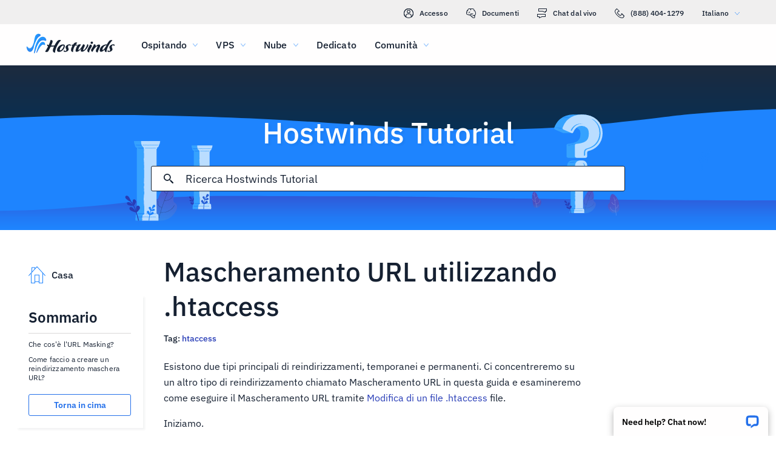

--- FILE ---
content_type: text/html; charset=utf-8
request_url: https://www.hostwinds.it/tutorials/url-masking-using-htaccess
body_size: 3638
content:
<!DOCTYPE html><html lang="it"><head><meta charset="utf-8"/><meta name="viewport" content="width=device-width, initial-scale=1.0"/><link href="/images/favicon-32x32.png" rel="icon" type="image/png" sizes="32x32"/><link href="/images/apple-touch-icon-180x180.png" rel="apple-touch-icon" sizes="180x180"/><title>Mascheramento URL utilizzando .htaccess | Hostwinds</title><link rel="canonical" href="https://www.hostwinds.it/tutorials/url-masking-using-htaccess"/><meta name="description" content="Esistono due tipi principali di reindirizzamenti, temporanei e permanenti. Ci concentreremo su un altro tipo di reindirizzamento chiamato Mascheramento URL in questa guid"/><link rel="alternate" hreflang="en" href="https://www.hostwinds.com/tutorials/url-masking-using-htaccess"/><link rel="alternate" hreflang="zh" href="https://www.hostwinds.cn/tutorials/url-masking-using-htaccess"/><link rel="alternate" hreflang="de" href="https://www.hostwinds.de/tutorials/url-masking-using-htaccess"/><link rel="alternate" hreflang="es" href="https://www.hostwinds.es/tutorials/url-masking-using-htaccess"/><link rel="alternate" hreflang="pt" href="https://www.hostwinds.pt/tutorials/url-masking-using-htaccess"/><link rel="alternate" hreflang="fr" href="https://www.hostwinds.fr/tutorials/url-masking-using-htaccess"/><link rel="alternate" hreflang="ru" href="https://www.hostwinds.ru/tutorials/url-masking-using-htaccess"/><link rel="alternate" hreflang="nl" href="https://www.hostwinds.nl/tutorials/url-masking-using-htaccess"/><link rel="alternate" hreflang="ko" href="https://www.hostwinds.kr/tutorials/url-masking-using-htaccess"/><link rel="alternate" hreflang="it" href="https://www.hostwinds.it/tutorials/url-masking-using-htaccess"/><link rel="alternate" hreflang="ar" href="https://www.hostwinds.ae/tutorials/url-masking-using-htaccess"/><link rel="alternate" hreflang="x-default" href="https://www.hostwinds.com/tutorials/url-masking-using-htaccess"/><meta name="twitter:site" content="@hostwinds"/><meta property="og:url" content="https://www.hostwinds.it/tutorials/url-masking-using-htaccess"/><meta property="og:type" content="article"/><meta property="article:published_time" content="2019-08-01"/><meta property="article:modified_time" content="2021-11-16"/><meta property="article:tag" content="htaccess"/><meta property="article:author" content="Hostwinds Team"/><meta property="og:title" content="Mascheramento URL utilizzando .htaccess | Hostwinds"/><meta property="og:description" content="Esistono due tipi principali di reindirizzamenti, temporanei e permanenti. Ci concentreremo su un altro tipo di reindirizzamento chiamato Mascheramento URL in questa guid"/><meta property="og:image" content="https://www.hostwinds.it/images/logo-preview.png"/><meta property="og:locale" content="it_IT"/><meta property="og:site_name" content="Hostwinds Tutorial"/><link rel="preconnect" href="https://hw-images.hostwinds.com" crossorigin="anonymous"/><link rel="dns-prefetch" href="https://hw-images.hostwinds.com" crossorigin="anonymous"/><link rel="alternate" type="application/rss+xml" title="Hostwinds Tutorial" href="https://www.hostwinds.it/tutorials/rss.xml"/><link rel="hub" href="https://pubsubhubbub.appspot.com/"/><link rel="self" href="https://www.hostwinds.it/tutorials/rss.xml"/><meta name="next-head-count" content="32"/><link rel="preload" href="https://www.hostwinds.com/fonts/ibm-plex-sans-latin-400-normal.woff2" media="(min-width: 900px)" as="font" type="font/woff2" crossorigin="anonymous"/><link rel="preload" href="https://www.hostwinds.com/fonts/ibm-plex-sans-latin-500-normal.woff2" media="(min-width: 900px)" as="font" type="font/woff2" crossorigin="anonymous"/><link rel="preload" href="https://www.hostwinds.com/fonts/ibm-plex-sans-latin-600-normal.woff2" media="(min-width: 900px)" as="font" type="font/woff2" crossorigin="anonymous"/><style>embed,img,object,svg,video{max-width:100%}body,html{line-height:normal;margin:0}svg:not(:root){overflow:hidden}</style><link rel="stylesheet" href="/_next/static/css/8407051bebfffa6788b7.css" crossorigin="anonymous" data-n-p/><link rel="stylesheet" href="/_next/static/css/a2a9e95dcd9218765130.css" crossorigin="anonymous" data-n-p/><script defer crossorigin="anonymous" noModule src="/_next/static/chunks/polyfills-a40ef1678bae11e696dba45124eadd70.js"></script><script src="/_next/static/chunks/f697a79e627d87de4cfc.js" defer crossorigin="anonymous"></script><script src="/_next/static/chunks/16df9895be9194eb6b40.js" defer crossorigin="anonymous"></script><script src="/_next/static/chunks/1de25a4d05a2cab392d9.js" defer crossorigin="anonymous"></script><script src="/_next/static/chunks/36fead40d45b7a1b0379.js" defer crossorigin="anonymous"></script><script src="/_next/static/9k7lnqllg-c_-cKazg8h7/_buildManifest.js" defer crossorigin="anonymous"></script><script src="/_next/static/9k7lnqllg-c_-cKazg8h7/_ssgManifest.js" defer crossorigin="anonymous"></script><script type="application/ld+json">{"@context":"https://schema.org","@type":"Organization","name":"Hostwinds","legalName":"Hostwinds LLC","foundingDate":"2010","url":"https://www.hostwinds.it/","logo":"https://www.hostwinds.it/images/logo-shield.png","address":{"@type":"PostalAddress","streetAddress":"12101 Tukwila International Blvd #320","addressLocality":"Seattle","addressRegion":"Washington","postalCode":"98168","addressCountry":"United States"}}</script><script type="application/ld+json">{"@context":"https://schema.org","@type":"Article","mainEntityOfPage":{"@type":"WebPage","@id":"https://www.hostwinds.it/tutorials/url-masking-using-htaccess"},"url":"https://www.hostwinds.it/tutorials/url-masking-using-htaccess","headline":"Mascheramento URL utilizzando .htaccess","description":"Esistono due tipi principali di reindirizzamenti, temporanei e permanenti. Ci concentreremo su un altro tipo di reindirizzamento chiamato Mascheramento URL in questa guida e esamineremo come eseguire il Mascheramento URL tramite Modifica di un file .htaccess file. Iniziamo.","datePublished":"2019-08-01","dateModified":"2021-11-16","author":{"@type":"Organization","name":"Hostwinds Team"},"publisher":{"@type":"Organization","name":"Hostwinds","logo":{"@type":"ImageObject","url":"https://www.hostwinds.it/images/logo-shield.png"}},"isAccessibleForFree":true}</script></head><body><div id="__next"><div class="vl"><div id="top" class="ani aov"></div><div class="ani aov vm"><header class="acq acr rf"><div class="act"><div class="ank aqo rg"><div class="ani arz"><a href="https://clients.hostwinds.com/clientarea.php" class="rh"><svg viewBox="0 0 16 16" aria-hidden="true" class="abl"><use xlink:href="/_next/static/images/81a0f40e.svg#e"></use></svg>Accesso</a><a href="/product-docs/" class="rh"><svg viewBox="0 0 16 16" aria-hidden="true" class="abl"><use xlink:href="/_next/static/images/81a0f40e.svg#p"></use></svg>Documenti</a><div role="link" tabindex="0" class="rh"><svg viewBox="0 0 16 16" aria-hidden="true" class="abl"><use xlink:href="/_next/static/images/81a0f40e.svg#m"></use></svg>Chat dal vivo</div><a href="tel:+1-888-404-1279" class="rh"><svg viewBox="0 0 16 16" aria-hidden="true" class="abl"><use xlink:href="/_next/static/images/81a0f40e.svg#f"></use></svg>(888) 404-1279</a><button type="button" tabindex="0" class="aea adp">Italiano<svg viewBox="0 0 16 16" aria-hidden="true" class="adt adr abl abb"><use xlink:href="/_next/static/images/81a0f40e.svg#l"></use></svg></button></div></div><div class="ank rk"><div class="ani aov"><a href="/" aria-label="Casa" class="rj"><img alt="Wave Blue Lttr Black Transparent Horiz Sm" src="/_next/static/images/9f1b059d4e6d1cb7a03e8d6560dc4f0c.svg" loading="lazy"/></a><button type="button" aria-label="Toggle Mobile Menu." tabindex="0" class="aea re acu acz"><span class="add"><svg viewBox="0 0 28 28" aria-hidden="true" class="abm"><use xlink:href="/_next/static/images/81a0f40e.svg#c"></use></svg></span></button><nav class="rl"><div tabindex="0" class="rn"><div class="rx"><div>Ospitando</div><svg viewBox="0 0 16 16" aria-hidden="true" class="rq abl"><use xlink:href="/_next/static/images/81a0f40e.svg#k"></use></svg></div><div class="ru"><a href="/hosting/shared" class="ry">Hosting condiviso</a><a href="/hosting/business" class="ry">Hosting aziendale</a><a href="/hosting/reseller" class="ry">Hosting per rivenditori</a><a href="/hosting/whitelabel" class="ry">Rivenditore White Label</a></div></div><div tabindex="0" class="rn"><div class="rx"><div>VPS</div><svg viewBox="0 0 16 16" aria-hidden="true" class="rq abl"><use xlink:href="/_next/static/images/81a0f40e.svg#k"></use></svg></div><div class="ru"><a href="/vps/linux" class="ry">Gestito da Linux</a><a href="/vps/windows" class="ry">Gestito da Windows</a><a href="/vps/unmanaged-linux" class="ry">Linux non gestito</a><a href="/vps/unmanaged-windows" class="ry">Windows non gestito</a></div></div><div tabindex="0" class="rn"><div class="rx"><div>Nube</div><svg viewBox="0 0 16 16" aria-hidden="true" class="rq abl"><use xlink:href="/_next/static/images/81a0f40e.svg#k"></use></svg></div><div class="ru"><a href="/cloud/cloud-servers" class="ry">Server cloud</a><a href="/cloud/load-balancers" class="ry">Load Balancer</a><a href="/cloud/block-storage" class="ry">Block Storage</a><a href="/cloud/object-storage" class="ry">Archiviazione di oggetti</a></div></div><div class="rn rp"><a href="/dedicated/servers">Dedicato</a></div><div tabindex="0" class="rn"><div class="rx"><div>Comunità</div><svg viewBox="0 0 16 16" aria-hidden="true" class="rq abl"><use xlink:href="/_next/static/images/81a0f40e.svg#k"></use></svg></div><div class="ru"><a href="/product-docs/" class="ry">Documentazione del prodotto</a><a href="/tutorials/" class="ry">Tutorial</a><a href="/blog/" class="ry">Blog</a></div></div><div class="rn rp rt"><a href="https://clients.hostwinds.com/clientarea.php">registrati</a></div><div tabindex="0" class="rn rt"><div class="rx"><div>Italiano</div><svg viewBox="0 0 16 16" aria-hidden="true" class="rq abl"><use xlink:href="/_next/static/images/81a0f40e.svg#k"></use></svg></div><div class="ru"><a href="https://www.hostwinds.com/tutorials/url-masking-using-htaccess" class="ry">English</a><a href="https://www.hostwinds.cn/tutorials/url-masking-using-htaccess" class="ry">中文</a><a href="https://www.hostwinds.de/tutorials/url-masking-using-htaccess" class="ry">Deutsche</a><a href="https://www.hostwinds.es/tutorials/url-masking-using-htaccess" class="ry">Español</a><a href="https://www.hostwinds.pt/tutorials/url-masking-using-htaccess" class="ry">Português</a><a href="https://www.hostwinds.fr/tutorials/url-masking-using-htaccess" class="ry">Français</a><a href="https://www.hostwinds.ru/tutorials/url-masking-using-htaccess" class="ry">русский</a><a href="https://www.hostwinds.nl/tutorials/url-masking-using-htaccess" class="ry">Nederlands</a><a href="https://www.hostwinds.kr/tutorials/url-masking-using-htaccess" class="ry">한국어</a><a href="https://www.hostwinds.it/tutorials/url-masking-using-htaccess" class="ry">Italiano</a><a href="https://www.hostwinds.ae/tutorials/url-masking-using-htaccess" class="ry">عربى</a></div></div></nav></div></div></div></header><div class="ani aov"><div class="ank aeu"><div class="ani aov"><div class="anj aew"><p class="aev sr tl">Hostwinds Tutorial</p></div></div><div class="ani aov"><div class="anj aey"><div class="ank aez"><div class="ani aov arn aqw"><div class="afq"><div class="afo"><button type="button" aria-label="Effettua ricerca" tabindex="0" class="aea afx"><span class="afy"><svg viewBox="0 0 16 16" aria-hidden="true" class="afz abl"><use xlink:href="/_next/static/images/1fd4ef06.svg#ao"></use></svg></span></button><div class="afr"><div data-scrollable="false" class="afu"><input aria-invalid="false" placeholder="Ricerca Hostwinds Tutorial" value type="text" aria-label="Input di ricerca" class="afv"/></div></div><button type="button" aria-label="Annulla ricerca" tabindex="0" class="aea afx aga"><span class="afy"><svg viewBox="0 0 16 16" aria-hidden="true" class="afz abl"><use xlink:href="/_next/static/images/1fd4ef06.svg#an"></use></svg></span></button></div><div class="agb"><p class="sy">Cerca risultati per:</p><p class="aft sy"></p><div class="agh"><hr class="wd"/></div><div tabindex="0" class="agd"></div></div></div></div></div></div></div></div></div><div class="ani aov"><div class="anj"><div class="ank uf"><div class="ani aov arn aqw ug"><div class="up"><div class="uy"><a href="/tutorials/"><svg viewBox="0 0 28 28" aria-hidden="true" style="width:28px;height:28px;" class="abm abb"><use xlink:href="/_next/static/images/1fd4ef06.svg#cq"></use></svg><p class="uz sy">Casa</p></a></div><div class="uo"><div><div class="akd"><p class="st">Sommario</p><hr class="wd"/></div><div class="akf sz">Che cos'è l'URL Masking?</div><div class="akf ake sz">Come faccio a creare un reindirizzamento maschera URL?</div><button type="button" tabindex="0" class="aea xy yp yt ya akg yi"><span class="ys">Torna in cima</span></button></div></div></div><h1 class="uh so">Mascheramento URL utilizzando .htaccess</h1><p class="ui sy">Tag: <a href="/tutorials/tag/htaccess/">htaccess</a> </p><div class="uq"><input type="checkbox" id="tutorials-toc-mobile" class="ut"/><div class="uu"><label for="tutorials-toc-mobile" class="uv">Sommario<svg viewBox="0 0 16 16" aria-hidden="true" style="width:16px;height:16px;" class="uw abl"><use xlink:href="/_next/static/images/81a0f40e.svg#l"></use></svg></label></div><div class="ux"><div><div class="akf sz">Che cos'è l'URL Masking?</div><div class="akf ake sz">Come faccio a creare un reindirizzamento maschera URL?</div><button type="button" tabindex="0" class="aea xy yp yt ya akg yi"><span class="ys">Torna in cima</span></button></div></div><div class="ur us"><button type="button" tabindex="0" class="aea xy yp yw yb yi"><span class="ys">Torna in cima</span></button></div></div></div><div class="ani aov ark aqw ug"><div id="post-content" style="overflow-x:auto;overflow-y:hidden;" class="uj ul"><p>Esistono due tipi principali di reindirizzamenti, temporanei e permanenti. Ci concentreremo su un altro tipo di reindirizzamento chiamato Mascheramento URL in questa guida e esamineremo come eseguire il Mascheramento URL tramite <a href="https://www.hostwinds.com/tutorials/edit-htaccess-file">Modifica di un file .htaccess</a> file.</p><p>Iniziamo.</p><h2>Che cos'è l'URL Masking?</h2><p>Il mascheramento dell'URL sarebbe quando si reindirizza in un nuovo dominio, ma invece del cambiamento dell'URL, rimarrebbe lo stesso. Ad esempio, se hai una maschera di dominio reindirizzamento tra yourdomain.com/example e yourdomain.com/example/mask. Quando Domain.com reindirizza su yourdomain.com/example/mask, non cambierà l'URL. Continuerebbe ad essere tuodomain.com/example. </p><h2>Come faccio a creare un reindirizzamento maschera URL?</h2><p>Ci sono un paio di modi per effettuare un reindirizzamento per il tuo dominio, come usare il codice con HTML. Usereremo il tuo file .htaccess per questa maschera di reindirizzamento. Se non hai già creato un file .htaccess, vai a controllare la nostra guida: <a href="https://www.hostwinds.com/tutorials/creating-editing-htaccess-file">Creazione e modifica di un file .htaccess</a>. Quella guida ti mostrerà come creare e alcuni modi per modificare il tuo .htaccess.</p><p>Ora che hai creato il tuo file .htaccess, possiamo andare avanti e utilizzare il seguente codice per reindirizzare il tuo sito web con una maschera URL. </p><pre><code class="language-plaintext">#Making a URL Mask.&#10;RewriteEngine On&#10;RewriteRUle ^example/?$ /example2/mask&#10;</code></pre><p>Quando qualcuno apre yourdomain.com, mostrerà il contenuto di un'altra cartella nell'esempio 2. Sostituire gli esempi sopra e l'esempio2 per visualizzare il contenuto desiderato che si desidera visualizzare.</p><pre><code class="language-plaintext">#Redirect a domain to a specific URL&#10;RewriteEngine On&#10;RewriteCond %{HTTP_HOST} ^yourdomain.com&#10;RewriteRule ^(.*) http://www.yourotherdomain.com/directory [P]&#10;</code></pre><p>Nell'esempio sopra, sostituisci tuodomain.com con il tuo nome di dominio e il dominio che desideri inviare a yoursotherdomain.com.</p><p>Quando metti questo codice nel tuo .htaccess, reindirizzarai e vedrai il contenuto per yourdomain.com/example/mask, ma vedrai ancora l'URL per tuodomain.com/example.</p></div></div><div class="ani aov arn aqw ug"><div class="um"><p class="un sy">Scritto da Hostwinds Team  /  agosto 1, 2019</p></div><div class="va"><button type="button" aria-label="Condividere su X" tabindex="0" class="aea xy yp yt ya"><span class="ys"><span class="yj"><svg viewBox="0 0 16 16" aria-hidden="true" class="abl"><use xlink:href="/_next/static/images/65140a06.svg#q"></use></svg></span><span>Condividere</span></span></button><button type="button" aria-label="Condividere su LinkedIn" tabindex="0" class="aea xy yp yt ya"><span class="ys"><span class="yj"><svg viewBox="0 0 16 16" aria-hidden="true" class="abl"><use xlink:href="/_next/static/images/1fd4ef06.svg#aq"></use></svg></span><span>Condividere</span></span></button><button type="button" aria-label="Condividere su Facebook" tabindex="0" class="aea xy yp yt ya"><span class="ys"><span class="yj"><svg viewBox="0 0 16 16" aria-hidden="true" class="abl"><use xlink:href="/_next/static/images/65140a06.svg#s"></use></svg></span><span>Condividere</span></span></button><button type="button" tabindex="0" class="aea xy yp yt ya"><span class="ys"><span class="yj"><svg viewBox="0 0 16 16" aria-hidden="true" class="abl"><use xlink:href="/_next/static/images/1fd4ef06.svg#ar"></use></svg></span>copia URL</span></button></div></div></div></div></div></div></div></div><script id="__NEXT_DATA__" type="application/json" crossorigin="anonymous">{"props":{"pageProps":{"title":"Mascheramento URL utilizzando .htaccess","content": "","slug":"url-masking-using-htaccess","description":"","created_at":"agosto 1, 2019","updated_at":"novembre 16, 2021","author":"Hostwinds Team","tags":[{"name":"htaccess","slug":"htaccess"}],"url":"/tutorials/url-masking-using-htaccess","excerpt":"Esistono due tipi principali di reindirizzamenti, temporanei e permanenti. Ci concentreremo su un altro tipo di reindirizzamento chiamato Mascheramento URL in questa guida e esamineremo come eseguire il Mascheramento URL tramite Modifica di un file .htaccess file. Iniziamo.","createdAtISO":"2019-08-01","updatedAtISO":"2021-11-16","searchInformation":{"index":"tutorials_it","appId":"9DKX72O0IR","searchKey":"5f228af2c4b1e05b2a39f7edcfc8379d"},"tableOfContents":[{"type":"h2","content":"Che cos'è l'URL Masking?","headersPrior":0},{"type":"h2","content":"Come faccio a creare un reindirizzamento maschera URL?","headersPrior":1}]},"__N_SSG":true},"page":"/tutorials/[slug]","query":{"slug":"url-masking-using-htaccess"},"buildId":"9k7lnqllg-c_-cKazg8h7","isFallback":false,"gsp":true,"scriptLoader":[]}</script></body></html>

--- FILE ---
content_type: text/css; charset=utf-8
request_url: https://www.hostwinds.it/_next/static/css/a2a9e95dcd9218765130.css
body_size: 2520
content:
.afa{display:inline-block;animation:afb 1.4s linear infinite}.afa.afc{color:#3d38bb}.afa.afd{color:#1e84fe}.afa.afe{color:#36a2ff}.afa.aff{color:#1ea237}.afa svg{display:block;stroke:currentColor;animation:afg 1.4s ease-in-out infinite;stroke-dasharray:80px,200px;stroke-dashoffset:0}@keyframes afb{0%{transform-origin:50% 50%}to{transform:rotate(1turn)}}@keyframes afg{0%{stroke-dasharray:1px,200px;stroke-dashoffset:0}50%{stroke-dasharray:100px,200px;stroke-dashoffset:-15px}to{stroke-dasharray:100px,200px;stroke-dashoffset:-125px}}.afh{height:.25rem;overflow:hidden;position:relative;width:100%;display:inline-block}.afh.afc{background-color:#0027a6}.afh.afd{background-color:#283db7}.afh.afe{background-color:#36a2ff}.afh.aff{background-color:#007f1f}.afi{top:0;left:0;width:100%;bottom:0;position:absolute;transition:transform .2s linear;transform-origin:left;display:block}.afi.afc{background-color:#8e7cdb}.afi.afd{background-color:#1e84fe}.afi.afe{background-color:#36a2ff}.afi.aff{background-color:#72c97a}.afj{animation:afk 2.1s cubic-bezier(.65,.815,.735,.395) infinite}.afj,.afl{width:auto}.afl{animation:afm 2.1s cubic-bezier(.165,.84,.44,1) 1.15s infinite}@keyframes afk{0%{left:-35%;right:100%}60%{left:100%;right:-90%}to{left:100%;right:-90%}}@keyframes afm{0%{left:-200%;right:100%}60%{left:107%;right:-8%}to{left:107%;right:-8%}}.afn{min-height:3.4375rem}.xy{padding:0 .625rem;min-width:4rem;transition:background-color .25s cubic-bezier(.4,0,.2,1) 0ms,box-shadow .25s cubic-bezier(.4,0,.2,1) 0ms,border .25s cubic-bezier(.4,0,.2,1) 0ms;font-size:.875rem;font-weight:600;line-height:1.05rem;border-radius:3px;box-sizing:border-box}.xy:focus{outline:.125rem solid #000}@supports selector(:focus-visible){.xy:focus{outline:0}.xy:focus-visible{outline:.25rem solid #000;outline-offset:-.125rem}}.xy.xz{min-height:1.875rem}.xy.ya{min-height:2.25rem}.xy.yb{min-height:2.8125rem}.xy.yc{min-height:3.4375rem}.xy.yc,.xy.yd{font-size:1.125rem}.xy.yd,.xy.ye{font-weight:500}.xy.ye{font-size:1rem}.xy.yf{padding:0 2rem}.xy.yg{padding:0 1rem}.yh{box-shadow:.1875rem .1875rem .1875rem rgba(21,32,49,.05)}.yi{width:100%}.yj,.yk{display:inherit}.yj>svg,.yk>svg{color:inherit;width:1.25rem;height:1.25rem}.yj.yl>svg,.yk.yl>svg{color:#152031}.yj.ym>svg,.yk.ym>svg{color:#62b3fd}.yj.yn>svg,.yk.yn>svg{color:#ff7107}.yj.yo>svg,.yk.yo>svg{color:#d60000}.yj.yp>svg,.yk.yp>svg{color:#2470ea}.yj.yq>svg,.yk.yq>svg{color:#1ea237}.xy.xz svg,.yj.yr svg,.yr{width:1rem;height:1rem}.yj{margin-right:.625rem}.yk{margin-left:.625rem}.ys{width:100%;display:inherit;align-items:inherit;justify-content:inherit;padding-bottom:.625rem;padding-top:.625rem;text-align:center}.xy.xz .ys,.xy.ya .ys{padding-top:0;padding-bottom:0}.yt{background-color:#fffefe}.yt.yp{color:#2470ea;border:1px solid #2470ea}.yt.yu{color:#745fd3;border:1px solid #745fd3}.yt.yq{color:#1ea237;border:1px solid #1ea237}.yt.yl{color:#152031;border:1px solid #152031}.yt.yn{color:#ffa00a;border:1px solid #ffa00a}.yt.yo{color:#e80505;border:1px solid #e80505}.yt.yv{color:#929191;border:1px solid #929191}.yt:active,.yt:hover,.yw{color:#fffefe;border:1px solid transparent}.yt:active svg,.yt:hover svg,.yw svg{color:#fffefe}.yt:active.yp,.yt:hover.yp,.yw.yp{background-color:#2470ea}.yt:active.yu,.yt:hover.yu,.yw.yu{background-color:#745fd3}.yt:active.yq,.yt:hover.yq,.yw.yq{background-color:#1ea237}.yt:active.yl,.yt:hover.yl,.yw.yl{background-color:#152031}.yt:active.yn,.yt:hover.yn,.yw.yn{background-color:#ffa00a}.yt:active.yo,.yt:hover.yo,.yw.yo{background-color:#e80505}.yt:active.yx,.yt:hover.yx,.yw.yx{color:#152031;background-color:#fffefe}.yt:active.yv,.yt:hover.yv,.yw.yv{color:#fffefe;box-shadow:none;background-color:#929191}.yw:hover:not(.yv).yp{background-color:#1e84fe}.yw:hover:not(.yv).yu{background-color:#8e7cdb}.yw:hover:not(.yv).yq{background-color:#2eb143}.yw:hover:not(.yv).yx{border:1px solid #152031}.yw:hover:not(.yv).yo{background-color:#f80008}.yv{pointer-events:none}.va{padding-bottom:1rem}.va button{margin-top:1.25rem;margin-right:1.25rem}@media(max-width:899.5px){.va button{margin-top:.625rem;margin-right:.625rem}.va button:not(:last-of-type) span span:first-of-type{margin-right:0}.va button:not(:last-of-type) span span:nth-of-type(2){display:none}}.va .vb,.va .vb:hover{border:none;background-color:#1ea237;color:#fffefe}@media(max-width:899.5px){.va{padding-bottom:.25rem}}.wd{margin:.625rem 0;flex-shrink:0;border:none;border-bottom:1px solid #d9d8d8;box-sizing:border-box;width:100%}.we{margin:0}.aeu{background-repeat:no-repeat;background-position:bottom;background-size:cover;background-image:url(/_next/static/media/319a9f99.svg);margin-top:6.75rem}@media(max-width:899.5px){.aeu{background-color:#3d38bb;background-image:none}}@media(min-width:1920px){.aeu{background-image:url(/_next/static/media/0d480c32.svg)}}@media(max-width:899.5px){.aeu{margin-top:4.25rem}}.aev{font-weight:500;margin-top:3.5rem;color:#fffefe;text-align:center;text-shadow:.1875rem .1875rem .1875rem rgba(21,32,49,.05)}@media(max-width:899.5px){.aev{font-size:2rem;margin-top:0;text-align:left}}.aew{padding-bottom:0}@media(max-width:899.5px){.aew{padding:.625rem .625rem 0}}.aex{display:none}@media(max-width:899.5px){.aex{padding-top:.625rem;display:flex;text-align:left;color:#fffefe}}.aey{margin-bottom:1rem;justify-content:center;display:flex;padding-top:0}@media(max-width:899.5px){.aey{margin:0 auto .625rem;padding:0}}.aez,.afo{width:100%}.afo{height:2.625rem;position:relative;display:flex;align-items:center;border-radius:3px;border:1px solid #152031;background-color:#fffefe;box-sizing:border-box}.afo.afp{border:1px solid #2470ea;z-index:2}.afq{width:100%;position:relative}.afr,.afs{width:100%;display:none}@media(max-width:899.5px){.afs{display:flex}}@media(min-width:899.5px){.afr{display:flex}}.aft{word-break:break-all;margin-right:1.25rem}.afu{position:relative;color:#152031;cursor:text;display:inline-flex;box-sizing:border-box;align-items:center}.afu,.afv{width:100%}.afv{font-weight:400;font-size:1.125rem;color:currentColor;border:0;margin:0;display:block;padding:.3125rem 0;min-width:0;box-sizing:content-box;letter-spacing:inherit;-webkit-tap-highlight-color:rgba(0,0,0,0);-moz-appearance:textfield;-webkit-appearance:textfield}.afv::placeholder{color:currentColor;opacity:1}.afv::-webkit-input-placeholder{color:currentColor;opacity:1}.afv::-moz-placeholder{color:currentColor;opacity:1}.afv:-ms-input-placeholder{color:currentColor;opacity:1}.afv::-ms-input-placeholder{color:currentColor;opacity:1}.afv:focus{outline:0}.afv:invalid{box-shadow:none}.afv::-webkit-search-decoration{-webkit-appearance:none}.afv::-ms-clear{display:none}@media(max-width:899.5px){.afv{font-size:.875rem}}.afu.afp{color:#2470ea}@media(max-width:899.5px){.afw{font-size:1rem}}.afx{flex:0 0 auto;padding:0 .625rem;overflow:visible;text-align:center;transform:scale(1);color:#152031;height:100%}.afx.afp{color:#2470ea}.afx svg{overflow:visible}.afy{width:100%}.afy,.afz{display:flex;align-items:inherit;justify-content:inherit}.afz{z-index:1;flex:0 0 auto;padding:0 .625rem;overflow:visible;text-align:center;transform:scale(1);color:#152031;width:1rem}.afz.afp{color:#2470ea}.aga{display:none;transform:scale(0)}.aga>.afz{opacity:0}.agb{position:absolute;top:-1.25rem;left:-1.25rem;padding-top:5.125rem;padding-left:1.25rem;width:calc(100% + 1.25rem);z-index:1;max-height:calc(100vh - 25rem);box-shadow:.1875rem .1875rem .1875rem rgba(21,32,49,.05);background-color:#fffefe;display:none;flex-direction:column}.agb.afp{display:flex;border-radius:3px;border:1px solid #152031;padding-bottom:.625rem}.agb.agc{display:none}@media(max-width:899.5px){.agb{max-height:100vh}}.agd{flex-direction:column;overflow-x:hidden;overflow-y:auto;text-align:justify;width:100%}.agd p{line-height:1.64}.age{text-decoration:none;box-sizing:border-box}.agf{color:#2470ea}.agg{width:100%;padding-top:.625rem;box-sizing:border-box;text-align:left}.agh hr{margin-top:0;padding-right:1.25rem;width:calc(100% - 1.25rem)}.agi,.agj{padding-top:.625rem}.agj{display:-webkit-box;-webkit-box-orient:vertical;overflow:hidden;text-overflow:ellipsis}.agj.agk{-webkit-line-clamp:2;margin-right:.9375rem}.agl hr{padding-right:1.25rem;width:calc(100% - 1.25rem)}.agm{color:#2470ea}.aeh{z-index:2147483639;position:fixed;overflow:hidden;visibility:visible;height:3.9375rem;width:17.5625rem;cursor:pointer}.aeh,.aei{bottom:0;right:0}.aei{max-width:100%;position:absolute;align-items:flex-end;padding:.8rem .8rem 0;box-sizing:border-box;justify-content:flex-end}.aei,.aej{width:100%;display:flex}.aej{flex-direction:column;min-width:0}.aek{box-shadow:0 .25rem .75rem rgba(0,0,0,.3);background:#fffefe;border-radius:8px 8px 0 0;display:flex;padding:0 .9em;align-items:center;position:relative;width:100%;box-sizing:border-box;color:#000}.ael{margin:1em .25rem 1em 0;flex-grow:1;font-weight:600;font-size:.9em;white-space:nowrap;overflow:hidden;text-overflow:ellipsis}.aem{-webkit-appearance:none;-moz-appearance:none;appearance:none;background:transparent;border:0;display:inline-block;margin:0;color:inherit;padding:0;border-radius:6px}.aen{position:relative;display:flex;width:1.5rem;height:1.5rem;align-items:center;justify-content:center;transform:scale(1)}.aeo{display:inline-block;flex-shrink:0;width:1em;height:1em;font-size:1.5rem;-webkit-user-select:none;user-select:none;fill:currentColor}.vl{display:block;position:relative}.vm{margin:0;padding:0}.akd{display:block}.akd>p{-webkit-hyphens:auto;hyphens:auto;overflow-wrap:break-word}.ake{padding-top:.625rem}.akf{cursor:pointer;height:auto;letter-spacing:.01rem}.akf:hover{color:#1e84fe}@media(max-width:899.5px){.akf{font-size:.9375rem}}.akg{margin-top:1.25rem}.uf{position:relative;padding-top:1rem}@media(max-width:899.5px){.uf{padding-top:.25rem}}.ug{display:flex;flex-direction:column}.ug>*{order:4}@media(min-width:899.5px){.ug{margin-left:19%}}.uh{display:inline;order:0}@media(min-width:899.5px){.uh{font-size:2.75rem}}.ui{padding-top:1rem;order:1}.ui a{text-decoration:none;color:#283db7}@media(max-width:899.5px){.ui{order:4}}.uj{order:3;line-height:normal;color:#152031}.uj h2{font-weight:500;font-size:2rem}@media(max-width:899.5px){.uj h2{font-size:1.125rem}}.uj h3{font-weight:500;font-size:1.75rem}@media(max-width:899.5px){.uj h3{font-size:1.125rem}}.uj h4{font-weight:500;font-size:1.5rem}@media(max-width:899.5px){.uj h4{font-size:1.125rem}}.uj h5{font-weight:500;font-size:1.25rem}@media(max-width:899.5px){.uj h5{font-size:1.125rem}}.uj h6{font-weight:500;font-size:1.25rem}.uj h6.uk{margin-bottom:.625rem}@media(max-width:899.5px){.uj h6{font-size:1.125rem}.uj figure{margin-left:0;margin-right:0}}.uj img{max-width:100%}@media(max-width:899.5px){.uj img{width:60%}}@media(max-width:599.5px){.uj img{width:100%}}.uj a{color:#283db7;text-decoration:none}.uj pre{overflow-x:auto;background-color:#f0efef;padding:.625rem}.uj p{font-weight:400;font-size:1rem;line-height:1.64}.uj p:last-child{margin-bottom:0}.uj p:first-child{margin-top:0}.uj ol,.uj ul{line-height:1.64}@media(max-width:899.5px){.uj{padding-top:.625rem}.ul{padding-top:.25rem}.uj ul>li{min-height:2rem;line-height:2rem;margin-bottom:1rem}.uj ul>li>a{display:inline-block;min-height:inherit}}.um{display:flex;padding-top:1rem}.un{font-size:1rem}@media(max-width:899.5px){.um{padding-top:.25rem}.ui{font-size:1rem}}.uo{position:sticky;top:6.375rem;box-shadow:.1875rem .1875rem .1875rem rgba(21,32,49,.05);padding:1.25rem;margin-bottom:1.5rem}.up{position:absolute;left:-3.5rem;width:100%;max-width:17.8125rem;height:100%;margin-left:1.5rem}@media(max-width:1670px){.up{width:22%;left:-2.1875rem}}@media(max-width:1615px){.up{width:17%;left:-1.3125rem}}@media(max-width:899.5px){.up{display:none}}.uq{display:none;order:2}.uq .ur{position:fixed;width:calc(100vw - 1.25rem);bottom:3.125rem;right:.625rem;z-index:1;opacity:1}.uq .ur,.uq .us{transition:opacity .15s ease}.uq .us{opacity:0;pointer-events:none}@media(max-width:899.5px){.uq{display:block;box-shadow:.1875rem .1875rem .1875rem rgba(21,32,49,.05);margin-top:.625rem}}.ut{display:none}.uu{padding:.625rem}.uv{display:flex;justify-content:space-between;cursor:pointer;align-items:center;font-weight:500;font-size:1.125rem}.uw{display:block;color:#1e84fe}.ux{max-height:0;overflow:hidden;padding:0 .625rem;box-shadow:inset .0625rem 0 0 0 #1e84fe,inset -.0625rem 0 0 0 #1e84fe,inset 0 -.0625rem 0 0 #1e84fe}.ux button{display:none}.ut:checked+.uu .uw{transform:rotate(180deg)}.ut:checked~.ux{max-height:100vh;padding-bottom:.625rem}.ut:checked+.uu{box-shadow:inset 0 .0625rem 0 0 #1e84fe,inset .0625rem 0 0 0 #1e84fe,inset -.0625rem 0 0 0 #1e84fe}.uy{padding:1.25rem}.uy a{display:flex;align-items:center;max-width:max-content;text-decoration:none}@media(max-width:899.5px){.uy{display:none}}.uz{margin-left:.625rem;font-size:1rem}.uz:hover{color:#1e84fe}

--- FILE ---
content_type: text/css; charset=utf-8
request_url: https://www.hostwinds.it/_next/static/css/8f5bdee942e646a04081.css
body_size: 163
content:
.wd{margin:.625rem 0;flex-shrink:0;border:none;border-bottom:1px solid #d9d8d8;box-sizing:border-box;width:100%}.we{margin:0}.lw{background:linear-gradient(180deg,#092343,#152031);width:100%;height:100%;padding:2.5rem 0;box-sizing:border-box}@media(max-width:899.5px){.lw{padding:2.5rem 1rem}}.lx{margin-right:0}.ly{margin-bottom:1rem}@media(max-width:899.5px){.ly{margin-bottom:0}.ly:not(:first-of-type){margin-top:1rem}.lz{margin-bottom:.25rem}}.ma{font-size:1.125rem;font-weight:500}@media(max-width:899.5px){.mb{padding-bottom:.25rem}}.mc{margin-top:2.5rem}@media(max-width:899.5px){.mc{margin-top:1rem}}.md{font-size:.875rem;margin-top:.625rem;opacity:.75}.me{display:flex}.mf{cursor:pointer;outline:0;text-align:left}.mf:hover{color:#1e84fe}.mg{display:flex}.mg a{text-decoration:none}.mg p:hover{color:#1e84fe}.mh{display:flex;justify-content:space-between;margin-top:1rem}@media(max-width:899.5px){.mh{margin-top:.25rem}}@media(max-width:599.5px){.mh{flex-direction:column}}.mi{display:flex;align-items:center}.mi img{height:2.5rem;width:2.5rem}.mj{margin-left:1.25rem;font-size:.875rem}@media(max-width:599.5px){.mj{display:none}}.mk{display:none}@media(max-width:599.5px){.mk{display:flex;flex-direction:column;margin-left:1.25rem}.mk p{font-size:.875rem}}.ml{display:flex;align-items:center}.ml svg{width:1.5rem;height:1.5rem;padding-left:1.25rem;color:#fffefe}@media(max-width:599.5px){.ml{margin-top:1.5625rem;justify-content:center}.ml svg{padding:0 .625rem}}.mm{display:none}@media(max-width:899.5px){.mm:checked+.me .mn{transform:rotate(180deg)}.mm:checked~.mo{max-height:100vh}}.mn{display:none;transition:transform .3s cubic-bezier(.4,0,.2,1) 0ms;transform-origin:center;transform:rotate(0deg)}@media(max-width:899.5px){.mn{display:block;margin-left:.625rem;color:#8ec9ff}.mp{display:flex;cursor:pointer;align-items:center}.mo{max-height:0;transition:max-height .5s cubic-bezier(.4,0,.2,1) 0ms,padding-bottom .5s cubic-bezier(.4,0,.2,1) 0ms;overflow:hidden;padding-bottom:0}}.mq{margin-top:1rem}

--- FILE ---
content_type: text/javascript; charset=utf-8
request_url: https://www.hostwinds.it/_next/static/9k7lnqllg-c_-cKazg8h7/_ssgManifest.js
body_size: -113
content:
self.__SSG_MANIFEST=new Set(["\u002Fcloud\u002Fobject-storage","\u002Fhosting\u002Fbusiness","\u002Fblog\u002F410","\u002Fblog","\u002Fcloud\u002Fload-balancers","\u002Fblog\u002F404","\u002Fsearch","\u002Fvps\u002Flinux","\u002Fapps\u002FCPVLab-hosting","\u002Ftutorials","\u002Fproduct-docs\u002F410","\u002Fproducts\u002Fssl","\u002Fapps\u002Fprosper202","\u002Fproduct-docs\u002F404","\u002Fcloud\u002Fcloud-servers","\u002Fapps\u002Fvbulletin","\u002Ftutorials\u002F410","\u002Fproduct-docs","\u002Ftutorials\u002F404","\u002Fhosting\u002Fwordpress","\u002Fhosting\u002Fshared","\u002Fhosting\u002Freseller","\u002Fvps\u002Fminecraft","\u002Fdedicated\u002Fservers","\u002Fapps\u002Famazovps","\u002Fcloud\u002Fblock-storage","\u002Fvps\u002Fwindows","\u002Fvps\u002Funmanaged-linux","\u002Fvps\u002Funmanaged-windows","\u002Fhosting\u002Fwhitelabel","\u002Fapps\u002Fecommerce","\u002Fproduct-docs\u002F[category]\u002F[slug]","\u002Ftutorials\u002F[slug]","\u002Ftutorials\u002Ftag\u002F[...tag]","\u002Fproduct-docs\u002F[category]","\u002Fproduct-docs\u002F[category]\u002Fpage\u002F[page]","\u002Fblog\u002Fpage\u002F[page]","\u002Ftutorials\u002Fpage\u002F[page]","\u002Fblog\u002F[slug]"]);self.__SSG_MANIFEST_CB&&self.__SSG_MANIFEST_CB()

--- FILE ---
content_type: text/javascript; charset=utf-8
request_url: https://www.hostwinds.it/_next/static/chunks/a04a644471b803e94aad.js
body_size: 2024
content:
(self.webpackChunk_N_E=self.webpackChunk_N_E||[]).push([[9348],{83672:function(e){e.exports={root:"wd",disableMargin:"we"}},35233:function(e){e.exports={mainContainer:"lw",mainRow:"lx",itemColumn:"ly",itemColumnSpace:"lz",itemTitle:"ma",itemFirstContainer:"mb",itemContainer:"mc",itemLink:"md",itemColumnWrapper:"me",itemLiveChat:"mf",itemWithUrl:"mg",copyrightAndSocialContainer:"mh",copyright:"mi",copyrightDesktop:"mj",copyrightMobile:"mk",social:"ml",collapseInput:"mm",collapseIcon:"mn",collapsibleContainer:"mo",collapseLabelWrapper:"mp",dividerContainer:"mq"}},85241:function(e,t,l){"use strict";l.d(t,{Z:function(){return m}});var i=l(27799),r=l(17247),a=l(94210),o=l(54877),n=l.n(o),s="/_next/static/images/65140a06.svg#s",c=r.default.createElement;function u(e,t){var l=Object.keys(e);if(Object.getOwnPropertySymbols){var i=Object.getOwnPropertySymbols(e);t&&(i=i.filter((function(t){return Object.getOwnPropertyDescriptor(e,t).enumerable}))),l.push.apply(l,i)}return l}function d(e){for(var t=1;t<arguments.length;t++){var l=null!=arguments[t]?arguments[t]:{};t%2?u(Object(l),!0).forEach((function(t){(0,i.Z)(e,t,l[t])})):Object.getOwnPropertyDescriptors?Object.defineProperties(e,Object.getOwnPropertyDescriptors(l)):u(Object(l)).forEach((function(t){Object.defineProperty(e,t,Object.getOwnPropertyDescriptor(l,t))}))}return e}var m=e=>c("svg",{viewBox:"0 0 16 16","aria-hidden":"true",className:(0,a.Z)(e.className,n().small,n().root,e.color?n()[e.color]:null),style:d({},e.style||{}),onClick:e.onClick},c("use",{xlinkHref:s}))},45575:function(e,t,l){"use strict";l.d(t,{Z:function(){return m}});var i=l(27799),r=l(17247),a=l(94210),o=l(54877),n=l.n(o),s="/_next/static/images/65140a06.svg#q",c=r.default.createElement;function u(e,t){var l=Object.keys(e);if(Object.getOwnPropertySymbols){var i=Object.getOwnPropertySymbols(e);t&&(i=i.filter((function(t){return Object.getOwnPropertyDescriptor(e,t).enumerable}))),l.push.apply(l,i)}return l}function d(e){for(var t=1;t<arguments.length;t++){var l=null!=arguments[t]?arguments[t]:{};t%2?u(Object(l),!0).forEach((function(t){(0,i.Z)(e,t,l[t])})):Object.getOwnPropertyDescriptors?Object.defineProperties(e,Object.getOwnPropertyDescriptors(l)):u(Object(l)).forEach((function(t){Object.defineProperty(e,t,Object.getOwnPropertyDescriptor(l,t))}))}return e}var m=e=>c("svg",{viewBox:"0 0 16 16","aria-hidden":"true",className:(0,a.Z)(e.className,n().small,n().root,e.color?n()[e.color]:null),style:d({},e.style||{}),onClick:e.onClick},c("use",{xlinkHref:s}))},82625:function(e,t,l){"use strict";var i=l(94210),r=l(17247),a=l(83672),o=l.n(a),n=r.default.createElement;t.Z=e=>n("hr",{className:(0,i.Z)(o().root,e.className,e.disableMargin&&o().disableMargin)})},44827:function(e,t,l){"use strict";l.r(t),l.d(t,{default:function(){return D}});var i=l(23710),r=l(94210),a=l(17247),o=l(45140),n=l(85241),s=l(27799),c=l(54877),u=l.n(c),d="/_next/static/images/65140a06.svg#r",m=a.default.createElement;function p(e,t){var l=Object.keys(e);if(Object.getOwnPropertySymbols){var i=Object.getOwnPropertySymbols(e);t&&(i=i.filter((function(t){return Object.getOwnPropertyDescriptor(e,t).enumerable}))),l.push.apply(l,i)}return l}function b(e){for(var t=1;t<arguments.length;t++){var l=null!=arguments[t]?arguments[t]:{};t%2?p(Object(l),!0).forEach((function(t){(0,s.Z)(e,t,l[t])})):Object.getOwnPropertyDescriptors?Object.defineProperties(e,Object.getOwnPropertyDescriptors(l)):p(Object(l)).forEach((function(t){Object.defineProperty(e,t,Object.getOwnPropertyDescriptor(l,t))}))}return e}var g=e=>m("svg",{viewBox:"0 0 16 16","aria-hidden":"true",className:(0,r.Z)(e.className,u().small,u().root,e.color?u()[e.color]:null),style:b({},e.style||{}),onClick:e.onClick},m("use",{xlinkHref:d})),f=l(45575),v=l(8018),w=l(20895),h=a.default.createElement;var y=e=>h(w.Z,(0,v.Z)({src:"/_next/static/images/c03791fd01a74c88de410111213f84cc.svg",alt:"Wave White Transparent Md"},e)),O=l(95492),k=l(82625),C=l(71273),j=l(35290),N=l(95133);var P=[[{id:"products",label:"Prodotti",items:[{id:"web-hosting",label:"Web hosting",url:"/hosting/shared"},{id:"business-hosting",label:"Hosting aziendale",url:"/hosting/business"},{id:"reseller-hosting",label:"Hosting per rivenditori",url:"/hosting/reseller"},{id:"white-label-reseller",label:"Rivenditore White Label",url:"/hosting/whitelabel"},{id:"managed-linux",label:"Gestito Linux. VPS",url:"/vps/linux"},{id:"unmanaged-linux",label:"Linux non gestito VPS",url:"/vps/unmanaged-linux"},{id:"managed-windows",label:"Windows gestito VPS",url:"/vps/windows"},{id:"unmanaged-windows",label:"Windows non gestito VPS",url:"/vps/unmanaged-windows"},{id:"cloud-servers",label:"Server cloud",url:"/cloud/cloud-servers"},{id:"load-balancers",label:"Load Balancer",url:"/cloud/load-balancers"},{id:"block-storage",label:"Block Storage",url:"/cloud/block-storage"},{id:"object-storage",label:"Archiviazione di oggetti",url:"/cloud/object-storage"},{id:"ssl-certificates",label:"SSL Certificati",url:"/products/ssl"},{id:"web-application",label:"Hosting di applicazioni Web",url:"/web-application"}]}],[{id:"services",label:"Servizi",items:[{id:"website-migrations",label:"Migrazioni del sito web",url:"/services/website-transfers"}]},{id:"community",label:"Comunit\xe0",items:[{id:"product-documentation",label:"Documentazione del prodotto",url:"/product-docs/"},{id:"tutorials",label:"Tutorial",url:"/tutorials/"},{id:"blog",label:"Blog",url:"/blog/"}]}],[{id:"company",label:"Azienda",items:[{id:"about-us",label:"Riguardo a noi",url:"/company/overview"},{id:"contact-us",label:"Contattaci",url:"/company/overview#contact-section"},{id:"data-centers",label:"Centri dati",url:"/company/datacenters"},{id:"press",label:"stampa",url:"/company/press"},{id:"affiliates",label:"programma affiliato",url:"/affiliate-program"}]},{id:"legal",label:"Legale",items:[{id:"terms-of-services",label:"Termini di servizio",url:"/legal/terms"},{id:"privacy-policy",label:"politica sulla riservatezza",url:"/legal/privacy"},{id:"law-enforcement",label:"Forze dell'ordine",url:"/legal/law-enforcement"}]}],[{id:"support",label:"Supporto",items:[{id:"live-chat",label:"Live Chat con noi",livechat:!0},{id:"support-ticket",label:"Apri un biglietto di supporto",url:"https://clients.hostwinds.com/newticket.php"},{id:"sales-email",label:"Mandaci un email",url:"mailto:sales@hostwinds.com",urlTarget:"_blank"},{id:"sales-phone",label:"Chiamaci (888) 404-1279",url:"tel:+1-888-404-1279"}]}]],Z=l(35233),x=l.n(Z),S=a.default.createElement;var D=e=>{const t=e.linkComponent||"a",l=e.linkLocationProp||"href",[,a]=(0,i.Z)(),s=e=>{13!==e.charCode&&"Enter"!==e.key||e.target.click()},c=(new Date).getFullYear();return S(C.Z,{role:"contentinfo",fluid:!0,className:x().mainContainer},S(j.Z,{className:x().mainRow},P.map(((e,i)=>S(O.Z,{xs:12,md:2===i?2:3,lg:2,mdOffset:0===i?1:void 0,lgOffset:0===i?2:void 0,key:i,className:(0,r.Z)(x().itemColumn,e.length>1&&x().itemColumnSpace)},e.map(((e,i)=>S("div",{key:i,className:i>0?x().itemContainer:x().itemFirstContainer},S("input",{type:"checkbox",className:x().collapseInput,id:`footer-column-${e.id}`}),S("div",{className:x().itemColumnWrapper},S("label",{htmlFor:`footer-column-${e.id}`,className:x().collapseLabelWrapper},S(N.Z,{component:"span",contrast:!0,className:x().itemTitle},e.label),S(o.Z,{className:x().collapseIcon}))),S("div",{className:x().collapsibleContainer},e.items.map(((e,i)=>"url"in e?S("div",{key:i,className:x().itemWithUrl},S(t,{[l]:e.url,target:e.urlTarget},S(N.Z,{contrast:!0,className:x().itemLink},e.label))):S(N.Z,{key:i,contrast:!0,onClick:()=>{a({open:!0})},role:"button",onKeyPress:s,tabIndex:0,className:(0,r.Z)(x().itemLink,x().itemLiveChat)},e.label)))))))))),S(O.Z,{xs:12,md:10,lg:8,mdOffset:1,lgOffset:2,className:x().dividerContainer},S(k.Z,{disableMargin:!0})),S(O.Z,{xs:12,md:10,lg:8,mdOffset:1,lgOffset:2,className:x().copyrightAndSocialContainer},S("div",{className:x().copyright},S(t,{[l]:"/","aria-label":"Hostwinds Home"},S(y,null)),S(N.Z,{contrast:!0,className:x().copyrightDesktop},`\xa9 2010-${c} Hostwinds Tutti i diritti riservati.`),S("div",{className:x().copyrightMobile},S(N.Z,{contrast:!0,className:x().copyrightInfo},`\xa9 2010-${c} Hostwinds`),S(N.Z,{contrast:!0,className:x().copyrightInfo},"Tutti i diritti riservati."))),S("div",{className:x().social},S("a",{href:"https://x.com/Hostwinds",target:"_blank",rel:"noopener noreferrer nofollow","aria-label":"Hostwinds X"},S(f.Z,null)),S("a",{href:"https://www.linkedin.com/company/hostwinds/",target:"_blank",rel:"noopener noreferrer nofollow","aria-label":"Hostwinds LinkedIn"},S(g,null)),S("a",{href:"https://www.facebook.com/Hostwinds/",target:"_blank",rel:"noopener noreferrer nofollow","aria-label":"Hostwinds Facebook"},S(n.Z,null))))))}}}]);

--- FILE ---
content_type: text/javascript; charset=utf-8
request_url: https://www.hostwinds.it/_next/static/chunks/16df9895be9194eb6b40.js
body_size: 19765
content:
!function(){var e={51794:function(e,t){"use strict";Object.defineProperty(t,"__esModule",{value:!0}),t.default=function(){let e=null;return{mountedInstances:new Set,updateHead:t=>{const r=e=Promise.resolve().then((()=>{if(r!==e)return;e=null;const o={};t.forEach((e=>{"link"===e.type&&e.props["data-optimized-fonts"]&&!document.querySelector(`style[data-href="${e.props["data-href"]}"]`)&&(e.props.href=e.props["data-href"],e.props["data-href"]=void 0);const t=o[e.type]||[];t.push(e),o[e.type]=t}));const a=o.title?o.title[0]:null;let i="";if(a){const{children:e}=a.props;i="string"===typeof e?e:Array.isArray(e)?e.join(""):""}i!==document.title&&(document.title=i),["meta","base","link","style","script"].forEach((e=>{!function(e,t){const r=document.getElementsByTagName("head")[0],o=r.querySelector("meta[name=next-head-count]");0;const a=Number(o.content),i=[];for(let n=0,c=o.previousElementSibling;n<a;n++,c=c.previousElementSibling)c.tagName.toLowerCase()===e&&i.push(c);const s=t.map(n).filter((e=>{for(let t=0,r=i.length;t<r;t++){if(i[t].isEqualNode(e))return i.splice(t,1),!1}return!0}));i.forEach((e=>e.parentNode.removeChild(e))),s.forEach((e=>r.insertBefore(e,o))),o.content=(a-i.length+s.length).toString()}(e,o[e]||[])}))}))}}},t.DOMAttributeNames=void 0;const r={acceptCharset:"accept-charset",className:"class",htmlFor:"for",httpEquiv:"http-equiv",noModule:"noModule"};function n({type:e,props:t}){const n=document.createElement(e);for(const i in t){if(!t.hasOwnProperty(i))continue;if("children"===i||"dangerouslySetInnerHTML"===i)continue;if(void 0===t[i])continue;const o=r[i]||i.toLowerCase();"script"!==e||"async"!==o&&"defer"!==o&&"noModule"!==o?n.setAttribute(o,t[i]):n[o]=!!t[i]}const{children:o,dangerouslySetInnerHTML:a}=t;return a?n.innerHTML=a.__html||"":o&&(n.textContent="string"===typeof o?o:Array.isArray(o)?o.join(""):""),n}t.DOMAttributeNames=r},33231:function(e,t,r){"use strict";Object.defineProperty(t,"__esModule",{value:!0}),t.initNext=function(){return J.apply(this,arguments)},t.render=te,t.renderError=re,t.emitter=t.version=t.router=void 0,r(41552);var n=E(r(17247)),o=E(r(17247)),a=r(78103),i=E(r(80504)),s=r(64444),c=r(31157),l=r(23538),u=r(77532),d=r(7100),f=r(61634),p=r(9705),h=E(r(51794)),m=E(r(75622)),g=E(r(61960)),y=r(86243),b=r(69315);function v(e,t,r,n,o,a,i){try{var s=e[a](i),c=s.value}catch(l){return void r(l)}s.done?t(c):Promise.resolve(c).then(n,o)}function w(e){return function(){var t=this,r=arguments;return new Promise((function(n,o){var a=e.apply(t,r);function i(e){v(a,n,o,i,s,"next",e)}function s(e){v(a,n,o,i,s,"throw",e)}i(void 0)}))}}function _(e,t,r){return t in e?Object.defineProperty(e,t,{value:r,enumerable:!0,configurable:!0,writable:!0}):e[t]=r,e}function E(e){return e&&e.__esModule?e:{default:e}}function P(e){for(var t=1;t<arguments.length;t++){var r=null!=arguments[t]?arguments[t]:{},n=Object.keys(r);"function"===typeof Object.getOwnPropertySymbols&&(n=n.concat(Object.getOwnPropertySymbols(r).filter((function(e){return Object.getOwnPropertyDescriptor(r,e).enumerable})))),n.forEach((function(t){_(e,t,r[t])}))}return e}const S=JSON.parse(document.getElementById("__NEXT_DATA__").textContent);window.__NEXT_DATA__=S;t.version="11.1.3";const O=e=>[].slice.call(e),{props:C,err:x,page:j,query:R,buildId:T,assetPrefix:L,runtimeConfig:A,dynamicIds:M,isFallback:I,locale:N,locales:k,domainLocales:D,isPreview:U}=S;let{defaultLocale:$}=S;const F=L||"";r.p=`${F}/_next/`,d.setConfig({serverRuntimeConfig:{},publicRuntimeConfig:A||{}});let q=f.getURL();if(c.hasBasePath(q)&&(q=c.delBasePath(q)),S.scriptLoader){const{initScriptLoader:e}=r(48784);e(S.scriptLoader)}const H=new m.default(T,F),B=([e,t])=>H.routeLoader.onEntrypoint(e,t);window.__NEXT_P&&window.__NEXT_P.map((e=>setTimeout((()=>B(e)),0))),window.__NEXT_P=[],window.__NEXT_P.push=B;const W=h.default(),z=document.getElementById("__next");let G,K,V,X;t.router=K,W.getIsSsr=()=>K.isSsr;class Q extends n.default.Component{componentDidCatch(e,t){this.props.fn(e,t)}componentDidMount(){this.scrollToHash(),K.isSsr&&"/404"!==j&&"/_error"!==j&&(I||S.nextExport&&(l.isDynamicRoute(K.pathname)||location.search)||C&&C.__N_SSG&&location.search)&&K.replace(K.pathname+"?"+String(u.assign(u.urlQueryToSearchParams(K.query),new URLSearchParams(location.search))),q,{_h:1,shallow:!I})}componentDidUpdate(){this.scrollToHash()}scrollToHash(){let{hash:e}=location;if(e=e&&e.substring(1),!e)return;const t=document.getElementById(e);t&&setTimeout((()=>t.scrollIntoView()),0)}render(){return this.props.children}}const Y=i.default();let Z;function J(){return(J=w((function*(e={}){let r=x;try{const e=yield H.routeLoader.whenEntrypoint("/_app");if("error"in e)throw e.error;const{component:t,exports:r}=e;V=t,r&&r.reportWebVitals&&(X=({id:e,name:t,startTime:n,value:o,duration:a,entryType:i,entries:s})=>{const c=`${Date.now()}-${Math.floor(8999999999999*Math.random())+1e12}`;let l;s&&s.length&&(l=s[0].startTime),r.reportWebVitals({id:e||c,name:t,startTime:n||l,value:null==o?a:o,label:"mark"===i||"measure"===i?"custom":"web-vital"})});const n=yield H.routeLoader.whenEntrypoint(j);if("error"in n)throw n.error;Z=n.component}catch(n){r=n}window.__NEXT_PRELOADREADY&&(yield window.__NEXT_PRELOADREADY(M)),t.router=K=b.createRouter(j,R,q,{initialProps:C,pageLoader:H,App:V,Component:Z,wrapApp:ce,err:r,isFallback:Boolean(I),subscription:(e,t,r)=>te(Object.assign({},e,{App:t,scroll:r})),locale:N,locales:k,defaultLocale:$,domainLocales:D,isPreview:U});return te({App:V,initial:!0,Component:Z,props:C,err:r}),Y}))).apply(this,arguments)}function ee(){return(ee=w((function*(e){if(e.err)yield re(e);else try{yield ue(e)}catch(t){if(t.cancelled)throw t;0,yield re(P({},e,{err:t}))}}))).apply(this,arguments)}function te(e){return ee.apply(this,arguments)}function re(e){const{App:t,err:n}=e;return H.loadPage("/_error").then((({page:e,styleSheets:t})=>(null===le||void 0===le?void 0:le.Component)===e?Promise.resolve().then((function(){return function(e){if(e&&e.__esModule)return e;var t={};if(null!=e)for(var r in e)if(Object.prototype.hasOwnProperty.call(e,r)){var n=Object.defineProperty&&Object.getOwnPropertyDescriptor?Object.getOwnPropertyDescriptor(e,r):{};n.get||n.set?Object.defineProperty(t,r,n):t[r]=e[r]}return t.default=e,t}(r(19408))})).then((e=>({ErrorComponent:e.default,styleSheets:[]}))):{ErrorComponent:e,styleSheets:t})).then((({ErrorComponent:r,styleSheets:o})=>{const a=ce(t),i={Component:r,AppTree:a,router:K,ctx:{err:n,pathname:j,query:R,asPath:q,AppTree:a}};return Promise.resolve(e.props?e.props:f.loadGetInitialProps(t,i)).then((t=>ue(P({},e,{err:n,Component:r,styleSheets:o,props:t}))))}))}t.emitter=Y;let ne=!0;function oe(){f.ST&&(performance.mark("afterHydrate"),performance.measure("Next.js-before-hydration","navigationStart","beforeRender"),performance.measure("Next.js-hydration","beforeRender","afterHydrate"),X&&performance.getEntriesByName("Next.js-hydration").forEach(X),ie())}function ae(){if(!f.ST)return;performance.mark("afterRender");const e=performance.getEntriesByName("routeChange","mark");e.length&&(performance.measure("Next.js-route-change-to-render",e[0].name,"beforeRender"),performance.measure("Next.js-render","beforeRender","afterRender"),X&&(performance.getEntriesByName("Next.js-render").forEach(X),performance.getEntriesByName("Next.js-route-change-to-render").forEach(X)),ie(),["Next.js-route-change-to-render","Next.js-render"].forEach((e=>performance.clearMeasures(e))))}function ie(){["beforeRender","afterHydrate","afterRender","routeChange"].forEach((e=>performance.clearMarks(e)))}function se({children:e}){return n.default.createElement(Q,{fn:e=>re({App:V,err:e}).catch((e=>{}))},n.default.createElement(s.RouterContext.Provider,{value:b.makePublicRouterInstance(K)},n.default.createElement(a.HeadManagerContext.Provider,{value:W},e)))}const ce=e=>t=>{const r=P({},t,{Component:Z,err:x,router:K});return n.default.createElement(se,null,n.default.createElement(e,Object.assign({},r)))};let le;function ue(e){let{App:t,Component:r,props:a,err:i}=e,s="initial"in e?void 0:e.styleSheets;r=r||le.Component,a=a||le.props;const c=P({},a,{Component:r,err:i,router:K});le=c;let l,u=!1;const d=new Promise(((e,t)=>{G&&G(),l=()=>{G=null,e()},G=()=>{u=!0,G=null;const e=new Error("Cancel rendering route");e.cancelled=!0,t(e)}}));function h(){l()}!function(){if(!s)return!1;const e=O(document.querySelectorAll("style[data-n-href]")),t=new Set(e.map((e=>e.getAttribute("data-n-href")))),r=document.querySelector("noscript[data-n-css]"),n=null===r||void 0===r?void 0:r.getAttribute("data-n-css");s.forEach((({href:e,text:r})=>{if(!t.has(e)){const t=document.createElement("style");t.setAttribute("data-n-href",e),t.setAttribute("media","x"),n&&t.setAttribute("nonce",n);const o=Array.from(document.head.childNodes).filter((e=>"STYLE"===e.tagName)).pop();o.parentNode.insertBefore(t,o.nextSibling),t.appendChild(document.createTextNode(r))}}))}();const m=n.default.createElement(n.default.Fragment,null,n.default.createElement(fe,{callback:function(){if(s&&!u){const e=new Set(s.map((e=>e.href))),t=O(document.querySelectorAll("style[data-n-href]")),r=t.map((e=>e.getAttribute("data-n-href")));for(let o=0;o<r.length;++o)e.has(r[o])?t[o].removeAttribute("media"):t[o].setAttribute("media","x");let n=document.querySelector("noscript[data-n-css]");n&&s.forEach((({href:e})=>{const t=document.querySelector(`style[data-n-href="${e}"]`);t&&(n.parentNode.insertBefore(t,n.nextSibling),n=t)})),O(document.querySelectorAll("link[data-n-p]")).forEach((e=>{e.parentNode.removeChild(e)})),getComputedStyle(document.body,"height")}e.scroll&&window.scrollTo(e.scroll.x,e.scroll.y)}}),n.default.createElement(se,null,n.default.createElement(t,Object.assign({},c)),n.default.createElement(p.Portal,{type:"next-route-announcer"},n.default.createElement(y.RouteAnnouncer,null))));return function(e,t){f.ST&&performance.mark("beforeRender");const r=t(ne?oe:ae);ne?(o.default.hydrate(r,e),ne=!1):o.default.render(r,e)}(z,(e=>n.default.createElement(de,{callbacks:[e,h]},n.default.createElement(n.default.StrictMode,null,m)))),d}function de({callbacks:e,children:t}){return n.default.useLayoutEffect((()=>e.forEach((e=>e()))),[e]),n.default.useEffect((()=>{g.default(X)}),[]),t}function fe({callback:e}){return n.default.useLayoutEffect((()=>e()),[e]),null}},56097:function(e,t,r){"use strict";var n=r(33231);window.next={version:n.version,get router(){return n.router},emitter:n.emitter,render:n.render,renderError:n.renderError},n.initNext().catch((function(){}))},40722:function(e,t){"use strict";function r(e){return e.endsWith("/")&&"/"!==e?e.slice(0,-1):e}Object.defineProperty(t,"__esModule",{value:!0}),t.removePathTrailingSlash=r,t.normalizePathTrailingSlash=void 0;const n=r;t.normalizePathTrailingSlash=n},75622:function(e,t,r){"use strict";Object.defineProperty(t,"__esModule",{value:!0}),t.default=void 0;var n,o=r(31157),a=(n=r(58603))&&n.__esModule?n:{default:n},i=r(23538),s=r(90194),c=r(40722),l=r(60363);t.default=class{getPageList(){return l.getClientBuildManifest().then((e=>e.sortedPages))}getDataHref(e,t,r,n){const{pathname:l,query:u,search:d}=s.parseRelativeUrl(e),{pathname:f}=s.parseRelativeUrl(t),p=function(e){if("/"!==e[0])throw new Error(`Route name should start with a "/", got "${e}"`);return"/"===e?e:e.replace(/\/$/,"")}(l),h=e=>{const t=a.default(c.removePathTrailingSlash(o.addLocale(e,n)),".json");return o.addBasePath(`/_next/data/${this.buildId}${t}${r?"":d}`)},m=i.isDynamicRoute(p),g=m?o.interpolateAs(l,f,u).result:"";return m?g&&h(g):h(p)}_isSsg(e){return this.promisedSsgManifest.then((t=>t.has(e)))}loadPage(e){return this.routeLoader.loadRoute(e).then((e=>{if("component"in e)return{page:e.component,mod:e.exports,styleSheets:e.styles.map((e=>({href:e.href,text:e.content})))};throw e.error}))}prefetch(e){return this.routeLoader.prefetch(e)}constructor(e,t){this.routeLoader=l.createRouteLoader(t),this.buildId=e,this.assetPrefix=t,this.promisedSsgManifest=new Promise((e=>{window.__SSG_MANIFEST?e(window.__SSG_MANIFEST):window.__SSG_MANIFEST_CB=()=>{e(window.__SSG_MANIFEST)}}))}}},61960:function(e,t,r){"use strict";Object.defineProperty(t,"__esModule",{value:!0}),t.default=void 0;var n=r(41042);location.href;let o,a=!1;function i(e){o&&o(e)}t.default=e=>{o=e,a||(a=!0,n.getCLS(i),n.getFID(i),n.getFCP(i),n.getLCP(i),n.getTTFB(i))}},9705:function(e,t,r){"use strict";Object.defineProperty(t,"__esModule",{value:!0}),t.Portal=void 0;var n,o=(n=r(17247))&&n.__esModule?n:{default:n},a=r(17247);t.Portal=({children:e,type:t})=>{let r=o.default.useRef(null),[,n]=o.default.useState();return o.default.useEffect((()=>(r.current=document.createElement(t),document.body.appendChild(r.current),n({}),()=>{r.current&&document.body.removeChild(r.current)})),[t]),r.current?a.createPortal(e,r.current):null}},52577:function(e,t){"use strict";Object.defineProperty(t,"__esModule",{value:!0}),t.requestIdleCallback=t.cancelIdleCallback=void 0;const r="undefined"!==typeof self&&self.requestIdleCallback&&self.requestIdleCallback.bind(window)||function(e){let t=Date.now();return setTimeout((function(){e({didTimeout:!1,timeRemaining:function(){return Math.max(0,50-(Date.now()-t))}})}),1)};t.requestIdleCallback=r;const n="undefined"!==typeof self&&self.cancelIdleCallback&&self.cancelIdleCallback.bind(window)||function(e){return clearTimeout(e)};t.cancelIdleCallback=n},86243:function(e,t,r){"use strict";Object.defineProperty(t,"__esModule",{value:!0}),t.RouteAnnouncer=i,t.default=void 0;var n,o=(n=r(17247))&&n.__esModule?n:{default:n},a=r(69315);function i(){const{asPath:e}=a.useRouter(),[t,r]=o.default.useState(""),n=o.default.useRef(!1);return o.default.useEffect((()=>{if(!n.current)return void(n.current=!0);let t;const o=document.querySelector("h1");o&&(t=o.innerText||o.textContent),t||(t=document.title?document.title:e),r(t)}),[e]),o.default.createElement("p",{"aria-live":"assertive",id:"__next-route-announcer__",role:"alert",style:{border:0,clip:"rect(0 0 0 0)",height:"1px",margin:"-1px",overflow:"hidden",padding:0,position:"absolute",width:"1px",whiteSpace:"nowrap",wordWrap:"normal"}},t)}var s=i;t.default=s},60363:function(e,t,r){"use strict";Object.defineProperty(t,"__esModule",{value:!0}),t.markAssetError=c,t.isAssetError=function(e){return e&&s in e},t.getClientBuildManifest=u,t.createRouteLoader=function(e){const t=new Map,r=new Map,n=new Map,s=new Map;function u(e){let t=r.get(e);return t||(document.querySelector(`script[src^="${e}"]`)?Promise.resolve():(r.set(e,t=function(e,t){return new Promise(((r,n)=>{(t=document.createElement("script")).onload=r,t.onerror=()=>n(c(new Error(`Failed to load script: ${e}`))),t.crossOrigin="anonymous",t.src=e,document.body.appendChild(t)}))}(e)),t))}function f(e){let t=n.get(e);return t||(n.set(e,t=fetch(e).then((t=>{if(!t.ok)throw new Error(`Failed to load stylesheet: ${e}`);return t.text().then((t=>({href:e,content:t})))})).catch((e=>{throw c(e)}))),t)}return{whenEntrypoint:e=>a(e,t),onEntrypoint(e,r){Promise.resolve(r).then((e=>e())).then((e=>({component:e&&e.default||e,exports:e})),(e=>({error:e}))).then((r=>{const n=t.get(e);t.set(e,r),n&&"resolve"in n&&n.resolve(r)}))},loadRoute(r,n){return a(r,s,(()=>l(d(e,r).then((({scripts:e,css:n})=>Promise.all([t.has(r)?[]:Promise.all(e.map(u)),Promise.all(n.map(f))]))).then((e=>this.whenEntrypoint(r).then((t=>({entrypoint:t,styles:e[1]}))))),3800,c(new Error(`Route did not complete loading: ${r}`))).then((({entrypoint:e,styles:t})=>{const r=Object.assign({styles:t},e);return"error"in e?e:r})).catch((e=>{if(n)throw e;return{error:e}}))))},prefetch(t){let r;return(r=navigator.connection)&&(r.saveData||/2g/.test(r.effectiveType))?Promise.resolve():d(e,t).then((e=>Promise.all(i?e.scripts.map((e=>{return t=e,r="script",new Promise(((e,o)=>{if(document.querySelector(`link[rel="prefetch"][href^="${t}"]`))return e();n=document.createElement("link"),r&&(n.as=r),n.rel="prefetch",n.crossOrigin="anonymous",n.onload=e,n.onerror=o,n.href=t,document.head.appendChild(n)}));var t,r,n})):[]))).then((()=>{o.requestIdleCallback((()=>this.loadRoute(t,!0).catch((()=>{}))))})).catch((()=>{}))}}};(n=r(58603))&&n.__esModule;var n,o=r(52577);function a(e,t,r){let n,o=t.get(e);if(o)return"future"in o?o.future:Promise.resolve(o);const a=new Promise((e=>{n=e}));return t.set(e,o={resolve:n,future:a}),r?r().then((e=>(n(e),e))):a}const i=function(e){try{return e=document.createElement("link"),!!window.MSInputMethodContext&&!!document.documentMode||e.relList.supports("prefetch")}catch(t){return!1}}();const s=Symbol("ASSET_LOAD_ERROR");function c(e){return Object.defineProperty(e,s,{})}function l(e,t,r){return new Promise(((n,a)=>{let i=!1;e.then((e=>{i=!0,n(e)})).catch(a),o.requestIdleCallback((()=>setTimeout((()=>{i||a(r)}),t)))}))}function u(){if(self.__BUILD_MANIFEST)return Promise.resolve(self.__BUILD_MANIFEST);return l(new Promise((e=>{const t=self.__BUILD_MANIFEST_CB;self.__BUILD_MANIFEST_CB=()=>{e(self.__BUILD_MANIFEST),t&&t()}})),3800,c(new Error("Failed to load client build manifest")))}function d(e,t){return u().then((r=>{if(!(t in r))throw c(new Error(`Failed to lookup route: ${t}`));const n=r[t].map((t=>e+"/_next/"+encodeURI(t)));return{scripts:n.filter((e=>e.endsWith(".js"))),css:n.filter((e=>e.endsWith(".css")))}}))}},69315:function(e,t,r){"use strict";Object.defineProperty(t,"__esModule",{value:!0}),Object.defineProperty(t,"Router",{enumerable:!0,get:function(){return o.default}}),Object.defineProperty(t,"withRouter",{enumerable:!0,get:function(){return i.default}}),t.useRouter=function(){return n.default.useContext(a.RouterContext)},t.createRouter=function(...e){return c.router=new o.default(...e),c.readyCallbacks.forEach((e=>e())),c.readyCallbacks=[],c.router},t.makePublicRouterInstance=function(e){const t=e,r={};for(const n of l)"object"!==typeof t[n]?r[n]=t[n]:r[n]=Object.assign(Array.isArray(t[n])?[]:{},t[n]);return r.events=o.default.events,u.forEach((e=>{r[e]=(...r)=>t[e](...r)})),r},t.default=void 0;var n=s(r(17247)),o=s(r(31157)),a=r(64444),i=s(r(89196));function s(e){return e&&e.__esModule?e:{default:e}}const c={router:null,readyCallbacks:[],ready(e){if(this.router)return e();this.readyCallbacks.push(e)}},l=["pathname","route","query","asPath","components","isFallback","basePath","locale","locales","defaultLocale","isReady","isPreview","isLocaleDomain","domainLocales"],u=["push","replace","reload","back","prefetch","beforePopState"];function d(){if(!c.router){throw new Error('No router instance found.\nYou should only use "next/router" on the client side of your app.\n')}return c.router}Object.defineProperty(c,"events",{get:()=>o.default.events}),l.forEach((e=>{Object.defineProperty(c,e,{get:()=>d()[e]})})),u.forEach((e=>{c[e]=(...t)=>d()[e](...t)})),["routeChangeStart","beforeHistoryChange","routeChangeComplete","routeChangeError","hashChangeStart","hashChangeComplete"].forEach((e=>{c.ready((()=>{o.default.events.on(e,((...t)=>{const r=`on${e.charAt(0).toUpperCase()}${e.substring(1)}`,n=c;if(n[r])try{n[r](...t)}catch(o){}}))}))}));var f=c;t.default=f},48784:function(e,t,r){"use strict";Object.defineProperty(t,"__esModule",{value:!0}),t.initScriptLoader=function(e){e.forEach(h)},t.default=void 0;var n=r(17247),o=r(78103),a=r(51794),i=r(52577);function s(e,t,r){return t in e?Object.defineProperty(e,t,{value:r,enumerable:!0,configurable:!0,writable:!0}):e[t]=r,e}function c(e){for(var t=1;t<arguments.length;t++){var r=null!=arguments[t]?arguments[t]:{},n=Object.keys(r);"function"===typeof Object.getOwnPropertySymbols&&(n=n.concat(Object.getOwnPropertySymbols(r).filter((function(e){return Object.getOwnPropertyDescriptor(r,e).enumerable})))),n.forEach((function(t){s(e,t,r[t])}))}return e}function l(e,t){if(null==e)return{};var r,n,o=function(e,t){if(null==e)return{};var r,n,o={},a=Object.keys(e);for(n=0;n<a.length;n++)r=a[n],t.indexOf(r)>=0||(o[r]=e[r]);return o}(e,t);if(Object.getOwnPropertySymbols){var a=Object.getOwnPropertySymbols(e);for(n=0;n<a.length;n++)r=a[n],t.indexOf(r)>=0||Object.prototype.propertyIsEnumerable.call(e,r)&&(o[r]=e[r])}return o}const u=new Map,d=new Set,f=["onLoad","dangerouslySetInnerHTML","children","onError","strategy"],p=e=>{const{src:t,id:r,onLoad:n=(()=>{}),dangerouslySetInnerHTML:o,children:i="",strategy:s="afterInteractive",onError:c}=e,l=r||t;if(l&&d.has(l))return;if(u.has(t))return d.add(l),void u.get(t).then(n,c);const p=document.createElement("script"),h=new Promise(((e,t)=>{p.addEventListener("load",(function(t){e(),n&&n.call(this,t)})),p.addEventListener("error",(function(e){t(e)}))})).catch((function(e){c&&c(e)}));t&&u.set(t,h),d.add(l),o?p.innerHTML=o.__html||"":i?p.textContent="string"===typeof i?i:Array.isArray(i)?i.join(""):"":t&&(p.src=t);for(const[u,d]of Object.entries(e)){if(void 0===d||f.includes(u))continue;const e=a.DOMAttributeNames[u]||u.toLowerCase();p.setAttribute(e,d)}p.setAttribute("data-nscript",s),document.body.appendChild(p)};function h(e){const{strategy:t="afterInteractive"}=e;"afterInteractive"===t?p(e):"lazyOnload"===t&&window.addEventListener("load",(()=>{i.requestIdleCallback((()=>p(e)))}))}var m=function(e){const{src:t="",onLoad:r=(()=>{}),dangerouslySetInnerHTML:a,strategy:s="afterInteractive",onError:u}=e,f=l(e,["src","onLoad","dangerouslySetInnerHTML","strategy","onError"]),{updateScripts:h,scripts:m,getIsSsr:g}=n.useContext(o.HeadManagerContext);return n.useEffect((()=>{"afterInteractive"===s?p(e):"lazyOnload"===s&&function(e){"complete"===document.readyState?i.requestIdleCallback((()=>p(e))):window.addEventListener("load",(()=>{i.requestIdleCallback((()=>p(e)))}))}(e)}),[e,s]),"beforeInteractive"===s&&(h?(m.beforeInteractive=(m.beforeInteractive||[]).concat([c({src:t,onLoad:r,onError:u},f)]),h(m)):g&&g()?d.add(f.id||t):g&&!g()&&p(e)),null};t.default=m},89196:function(e,t,r){"use strict";Object.defineProperty(t,"__esModule",{value:!0}),t.default=function(e){function t(t){return o.default.createElement(e,Object.assign({router:a.useRouter()},t))}t.getInitialProps=e.getInitialProps,t.origGetInitialProps=e.origGetInitialProps,!1;return t};var n,o=(n=r(17247))&&n.__esModule?n:{default:n},a=r(69315)},19408:function(e,t,r){"use strict";Object.defineProperty(t,"__esModule",{value:!0}),t.default=void 0;var n=a(r(17247)),o=a(r(27945));function a(e){return e&&e.__esModule?e:{default:e}}const i={400:"Bad Request",404:"This page could not be found",405:"Method Not Allowed",500:"Internal Server Error"};function s({res:e,err:t}){return{statusCode:e&&e.statusCode?e.statusCode:t?t.statusCode:404}}class c extends n.default.Component{render(){const{statusCode:e}=this.props,t=this.props.title||i[e]||"An unexpected error has occurred";return n.default.createElement("div",{style:l.error},n.default.createElement(o.default,null,n.default.createElement("title",null,e?`${e}: ${t}`:"Application error: a client-side exception has occurred")),n.default.createElement("div",null,n.default.createElement("style",{dangerouslySetInnerHTML:{__html:"body { margin: 0 }"}}),e?n.default.createElement("h1",{style:l.h1},e):null,n.default.createElement("div",{style:l.desc},n.default.createElement("h2",{style:l.h2},this.props.title||e?t:n.default.createElement(n.default.Fragment,null,"Application error: a client-side exception has occurred (see the browser console for more information)"),"."))))}}c.displayName="ErrorPage",c.getInitialProps=s,c.origGetInitialProps=s,t.default=c;const l={error:{color:"#000",background:"#fff",fontFamily:'-apple-system, BlinkMacSystemFont, Roboto, "Segoe UI", "Fira Sans", Avenir, "Helvetica Neue", "Lucida Grande", sans-serif',height:"100vh",textAlign:"center",display:"flex",flexDirection:"column",alignItems:"center",justifyContent:"center"},desc:{display:"inline-block",textAlign:"left",lineHeight:"49px",height:"49px",verticalAlign:"middle"},h1:{display:"inline-block",borderRight:"1px solid rgba(0, 0, 0,.3)",margin:0,marginRight:"20px",padding:"10px 23px 10px 0",fontSize:"24px",fontWeight:500,verticalAlign:"top"},h2:{fontSize:"14px",fontWeight:"normal",lineHeight:"inherit",margin:0,padding:0}}},30085:function(e,t,r){"use strict";var n;Object.defineProperty(t,"__esModule",{value:!0}),t.AmpStateContext=void 0;const o=((n=r(17247))&&n.__esModule?n:{default:n}).default.createContext({});t.AmpStateContext=o},38203:function(e,t,r){"use strict";Object.defineProperty(t,"__esModule",{value:!0}),t.isInAmpMode=i,t.useAmp=function(){return i(o.default.useContext(a.AmpStateContext))};var n,o=(n=r(17247))&&n.__esModule?n:{default:n},a=r(30085);function i({ampFirst:e=!1,hybrid:t=!1,hasQuery:r=!1}={}){return e||t&&r}},78103:function(e,t,r){"use strict";var n;Object.defineProperty(t,"__esModule",{value:!0}),t.HeadManagerContext=void 0;const o=((n=r(17247))&&n.__esModule?n:{default:n}).default.createContext({});t.HeadManagerContext=o},27945:function(e,t,r){"use strict";r(79143);Object.defineProperty(t,"__esModule",{value:!0}),t.defaultHead=l,t.default=void 0;var n,o=function(e){if(e&&e.__esModule)return e;var t={};if(null!=e)for(var r in e)if(Object.prototype.hasOwnProperty.call(e,r)){var n=Object.defineProperty&&Object.getOwnPropertyDescriptor?Object.getOwnPropertyDescriptor(e,r):{};n.get||n.set?Object.defineProperty(t,r,n):t[r]=e[r]}return t.default=e,t}(r(17247)),a=(n=r(99071))&&n.__esModule?n:{default:n},i=r(30085),s=r(78103),c=r(38203);function l(e=!1){const t=[o.default.createElement("meta",{charSet:"utf-8"})];return e||t.push(o.default.createElement("meta",{name:"viewport",content:"width=device-width"})),t}function u(e,t){return"string"===typeof t||"number"===typeof t?e:t.type===o.default.Fragment?e.concat(o.default.Children.toArray(t.props.children).reduce(((e,t)=>"string"===typeof t||"number"===typeof t?e:e.concat(t)),[])):e.concat(t)}const d=["name","httpEquiv","charSet","itemProp"];function f(e,t){return e.reduce(((e,t)=>{const r=o.default.Children.toArray(t.props.children);return e.concat(r)}),[]).reduce(u,[]).reverse().concat(l(t.inAmpMode)).filter(function(){const e=new Set,t=new Set,r=new Set,n={};return o=>{let a=!0,i=!1;if(o.key&&"number"!==typeof o.key&&o.key.indexOf("$")>0){i=!0;const t=o.key.slice(o.key.indexOf("$")+1);e.has(t)?a=!1:e.add(t)}switch(o.type){case"title":case"base":t.has(o.type)?a=!1:t.add(o.type);break;case"meta":for(let e=0,t=d.length;e<t;e++){const t=d[e];if(o.props.hasOwnProperty(t))if("charSet"===t)r.has(t)?a=!1:r.add(t);else{const e=o.props[t],r=n[t]||new Set;"name"===t&&i||!r.has(e)?(r.add(e),n[t]=r):a=!1}}}return a}}()).reverse().map(((e,t)=>{const r=e.key||t;return o.default.cloneElement(e,{key:r})}))}var p=function({children:e}){const t=o.useContext(i.AmpStateContext),r=o.useContext(s.HeadManagerContext);return o.default.createElement(a.default,{reduceComponentsToState:f,headManager:r,inAmpMode:c.isInAmpMode(t)},e)};t.default=p},43905:function(e,t){"use strict";Object.defineProperty(t,"__esModule",{value:!0}),t.normalizeLocalePath=function(e,t){let r;const n=e.split("/");return(t||[]).some((t=>n[1].toLowerCase()===t.toLowerCase()&&(r=t,n.splice(1,1),e=n.join("/")||"/",!0))),{pathname:e,detectedLocale:r}}},80504:function(e,t){"use strict";Object.defineProperty(t,"__esModule",{value:!0}),t.default=function(){const e=Object.create(null);return{on(t,r){(e[t]||(e[t]=[])).push(r)},off(t,r){e[t]&&e[t].splice(e[t].indexOf(r)>>>0,1)},emit(t,...r){(e[t]||[]).slice().map((e=>{e(...r)}))}}}},64444:function(e,t,r){"use strict";var n;Object.defineProperty(t,"__esModule",{value:!0}),t.RouterContext=void 0;const o=((n=r(17247))&&n.__esModule?n:{default:n}).default.createContext(null);t.RouterContext=o},31157:function(e,t,r){"use strict";Object.defineProperty(t,"__esModule",{value:!0}),t.getDomainLocale=function(e,t,r,n){return!1},t.addLocale=m,t.delLocale=g,t.hasBasePath=b,t.addBasePath=v,t.delBasePath=w,t.isLocalURL=_,t.interpolateAs=E,t.resolveHref=S,t.default=void 0;var n=r(40722),o=r(60363),a=r(43869),i=(r(43905),p(r(80504))),s=r(61634),c=r(23538),l=r(90194),u=r(77532),d=(p(r(72431)),r(75775)),f=r(43187);function p(e){return e&&e.__esModule?e:{default:e}}function h(){return Object.assign(new Error("Route Cancelled"),{cancelled:!0})}function m(e,t,r){return e}function g(e,t){return e}function y(e){const t=e.indexOf("?"),r=e.indexOf("#");return(t>-1||r>-1)&&(e=e.substring(0,t>-1?t:r)),e}function b(e){return""===(e=y(e))||e.startsWith("/")}function v(e){return function(e,t){return t&&e.startsWith("/")?"/"===e?n.normalizePathTrailingSlash(t):`${t}${"/"===y(e)?e.substring(1):e}`:e}(e,"")}function w(e){return(e=e.slice("".length)).startsWith("/")||(e=`/${e}`),e}function _(e){if(e.startsWith("/")||e.startsWith("#")||e.startsWith("?"))return!0;try{const t=s.getLocationOrigin(),r=new URL(e,t);return r.origin===t&&b(r.pathname)}catch(t){return!1}}function E(e,t,r){let n="";const o=f.getRouteRegex(e),a=o.groups,i=(t!==e?d.getRouteMatcher(o)(t):"")||r;n=e;const s=Object.keys(a);return s.every((e=>{let t=i[e]||"";const{repeat:r,optional:o}=a[e];let s=`[${r?"...":""}${e}]`;return o&&(s=`${t?"":"/"}[${s}]`),r&&!Array.isArray(t)&&(t=[t]),(o||e in i)&&(n=n.replace(s,r?t.map((e=>encodeURIComponent(e))).join("/"):encodeURIComponent(t))||"/")}))||(n=""),{params:s,result:n}}function P(e,t){const r={};return Object.keys(e).forEach((n=>{t.includes(n)||(r[n]=e[n])})),r}function S(e,t,r){let o,a="string"===typeof t?t:s.formatWithValidation(t);const i=a.match(/^[a-zA-Z]{1,}:\/\//),l=i?a.substr(i[0].length):a;if((l.split("?")[0]||"").match(/(\/\/|\\)/)){const e=s.normalizeRepeatedSlashes(l);a=(i?i[0]:"")+e}if(!_(a))return r?[a]:a;try{o=new URL(a.startsWith("#")?e.asPath:e.pathname,"http://n")}catch(d){o=new URL("/","http://n")}try{const e=new URL(a,o);e.pathname=n.normalizePathTrailingSlash(e.pathname);let t="";if(c.isDynamicRoute(e.pathname)&&e.searchParams&&r){const r=u.searchParamsToUrlQuery(e.searchParams),{result:n,params:o}=E(e.pathname,e.pathname,r);n&&(t=s.formatWithValidation({pathname:n,hash:e.hash,query:P(r,o)}))}const i=e.origin===o.origin?e.href.slice(e.origin.length):e.href;return r?[i,t||i]:i}catch(d){return r?[a]:a}}function O(e){const t=s.getLocationOrigin();return e.startsWith(t)?e.substring(t.length):e}function C(e,t,r){let[n,o]=S(e,t,!0);const a=s.getLocationOrigin(),i=n.startsWith(a),c=o&&o.startsWith(a);n=O(n),o=o?O(o):o;const l=i?n:v(n),u=r?O(S(e,r)):o||n;return{url:l,as:c?u:v(u)}}function x(e,t){const r=n.removePathTrailingSlash(a.denormalizePagePath(e));return"/404"===r||"/_error"===r?e:(t.includes(r)||t.some((t=>{if(c.isDynamicRoute(t)&&f.getRouteRegex(t).re.test(r))return e=t,!0})),n.removePathTrailingSlash(e))}const j=Symbol("SSG_DATA_NOT_FOUND");function R(e,t){return fetch(e,{credentials:"same-origin"}).then((r=>{if(!r.ok){if(t>1&&r.status>=500)return R(e,t-1);if(404===r.status)return r.json().then((e=>{if(e.notFound)return{notFound:j};throw new Error("Failed to load static props")}));throw new Error("Failed to load static props")}return r.json()}))}function T(e,t){return R(e,t?3:1).catch((e=>{throw t||o.markAssetError(e),e}))}class L{constructor(e,t,r,{initialProps:o,pageLoader:a,App:i,wrapApp:u,Component:d,err:f,subscription:p,isFallback:h,locale:m,locales:g,defaultLocale:y,domainLocales:b,isPreview:w}){this.sdc={},this.sdr={},this._idx=0,this.onPopState=e=>{const t=e.state;if(!t){const{pathname:e,query:t}=this;return void this.changeState("replaceState",s.formatWithValidation({pathname:v(e),query:t}),s.getURL())}if(!t.__N)return;const{url:r,as:n,options:o,idx:a}=t;this._idx=a;const{pathname:i}=l.parseRelativeUrl(r);this.isSsr&&n===this.asPath&&i===this.pathname||this._bps&&!this._bps(t)||this.change("replaceState",r,n,Object.assign({},o,{shallow:o.shallow&&this._shallow,locale:o.locale||this.defaultLocale}),undefined)},this.route=n.removePathTrailingSlash(e),this.components={},"/_error"!==e&&(this.components[this.route]={Component:d,initial:!0,props:o,err:f,__N_SSG:o&&o.__N_SSG,__N_SSP:o&&o.__N_SSP}),this.components["/_app"]={Component:i,styleSheets:[]},this.events=L.events,this.pageLoader=a,this.pathname=e,this.query=t;const _=c.isDynamicRoute(e)&&self.__NEXT_DATA__.autoExport;if(this.asPath=_?e:r,this.basePath="",this.sub=p,this.clc=null,this._wrapApp=u,this.isSsr=!0,this.isFallback=h,this.isReady=!!(self.__NEXT_DATA__.gssp||self.__NEXT_DATA__.gip||self.__NEXT_DATA__.appGip&&!self.__NEXT_DATA__.gsp||!_&&!self.location.search),this.isPreview=!!w,this.isLocaleDomain=!1,"//"!==r.substr(0,2)){const n={locale:m};n._shouldResolveHref=r!==e,this.changeState("replaceState",s.formatWithValidation({pathname:v(e),query:t}),s.getURL(),n)}window.addEventListener("popstate",this.onPopState)}reload(){window.location.reload()}back(){window.history.back()}push(e,t,r={}){return({url:e,as:t}=C(this,e,t)),this.change("pushState",e,t,r)}replace(e,t,r={}){return({url:e,as:t}=C(this,e,t)),this.change("replaceState",e,t,r)}async change(e,t,r,a,i){if(!_(t))return window.location.href=t,!1;const u=t===r||a._h||a._shouldResolveHref;a._h&&(this.isReady=!0);const p=this.locale;a._h||(this.isSsr=!1),s.ST&&performance.mark("routeChange");const{shallow:h=!1}=a,y={shallow:h};this._inFlightRoute&&this.abortComponentLoad(this._inFlightRoute,y),r=v(m(b(r)?w(r):r,a.locale,this.defaultLocale));const S=g(b(r)?w(r):r,this.locale);this._inFlightRoute=r;let O=p!==this.locale;if(!a._h&&this.onlyAHashChange(S)&&!O)return this.asPath=S,L.events.emit("hashChangeStart",r,y),this.changeState(e,t,r,a),this.scrollToHash(S),this.notify(this.components[this.route],null),L.events.emit("hashChangeComplete",r,y),!0;let R,T,A=l.parseRelativeUrl(t),{pathname:M,query:I}=A;try{R=await this.pageLoader.getPageList(),({__rewrites:T}=await o.getClientBuildManifest())}catch(F){return window.location.href=r,!1}this.urlIsNew(S)||O||(e="replaceState");let N=r;M=M?n.removePathTrailingSlash(w(M)):M,u&&"/_error"!==M&&(a._shouldResolveHref=!0,A.pathname=x(M,R),A.pathname!==M&&(M=A.pathname,A.pathname=v(M),t=s.formatWithValidation(A)));const k=n.removePathTrailingSlash(M);if(!_(r))return window.location.href=r,!1;if(N=g(w(N),this.locale),c.isDynamicRoute(k)){const e=l.parseRelativeUrl(N),n=e.pathname,o=f.getRouteRegex(k),a=d.getRouteMatcher(o)(n),i=k===n,c=i?E(k,n,I):{};if(!a||i&&!c.result){const e=Object.keys(o.groups).filter((e=>!I[e]));if(e.length>0)throw new Error((i?`The provided \`href\` (${t}) value is missing query values (${e.join(", ")}) to be interpolated properly. `:`The provided \`as\` value (${n}) is incompatible with the \`href\` value (${k}). `)+"Read more: https://nextjs.org/docs/messages/"+(i?"href-interpolation-failed":"incompatible-href-as"))}else i?r=s.formatWithValidation(Object.assign({},e,{pathname:c.result,query:P(I,c.params)})):Object.assign(I,a)}L.events.emit("routeChangeStart",r,y);try{var D,U;let n=await this.getRouteInfo(k,M,I,r,N,y),{error:o,props:s,__N_SSG:c,__N_SSP:u}=n;if((c||u)&&s){if(s.pageProps&&s.pageProps.__N_REDIRECT){const t=s.pageProps.__N_REDIRECT;if(t.startsWith("/")){const r=l.parseRelativeUrl(t);r.pathname=x(r.pathname,R);const{url:n,as:o}=C(this,t,t);return this.change(e,n,o,a)}return window.location.href=t,new Promise((()=>{}))}if(this.isPreview=!!s.__N_PREVIEW,s.notFound===j){let e;try{await this.fetchComponent("/404"),e="/404"}catch(q){e="/_error"}n=await this.getRouteInfo(e,e,I,r,N,{shallow:!1})}}L.events.emit("beforeHistoryChange",r,y),this.changeState(e,t,r,a),a._h&&"/_error"===M&&500===(null===(D=self.__NEXT_DATA__.props)||void 0===D||null===(U=D.pageProps)||void 0===U?void 0:U.statusCode)&&(null===s||void 0===s?void 0:s.pageProps)&&(s.pageProps.statusCode=500);const d=a.shallow&&this.route===k;var $;const f=(null!==($=a.scroll)&&void 0!==$?$:!d)?{x:0,y:0}:null;if(await this.set(k,M,I,S,n,null!==i&&void 0!==i?i:f).catch((e=>{if(!e.cancelled)throw e;o=o||e})),o)throw L.events.emit("routeChangeError",o,S,y),o;return L.events.emit("routeChangeComplete",r,y),!0}catch(F){if(F.cancelled)return!1;throw F}}changeState(e,t,r,n={}){"pushState"===e&&s.getURL()===r||(this._shallow=n.shallow,window.history[e]({url:t,as:r,options:n,__N:!0,idx:this._idx="pushState"!==e?this._idx:this._idx+1},"",r))}async handleRouteInfoError(e,t,r,n,a,i){if(e.cancelled)throw e;if(o.isAssetError(e)||i)throw L.events.emit("routeChangeError",e,n,a),window.location.href=n,h();try{let n,o,a;"undefined"!==typeof n&&"undefined"!==typeof o||({page:n,styleSheets:o}=await this.fetchComponent("/_error"));const i={props:a,Component:n,styleSheets:o,err:e,error:e};if(!i.props)try{i.props=await this.getInitialProps(n,{err:e,pathname:t,query:r})}catch(s){i.props={}}return i}catch(c){return this.handleRouteInfoError(c,t,r,n,a,!0)}}async getRouteInfo(e,t,r,n,o,a){try{const i=this.components[e];if(a.shallow&&i&&this.route===e)return i;const c=i&&"initial"in i?void 0:i,l=c||await this.fetchComponent(e).then((e=>({Component:e.page,styleSheets:e.styleSheets,__N_SSG:e.mod.__N_SSG,__N_SSP:e.mod.__N_SSP}))),{Component:u,__N_SSG:d,__N_SSP:f}=l;let p;0,(d||f)&&(p=this.pageLoader.getDataHref(s.formatWithValidation({pathname:t,query:r}),o,d,this.locale));const h=await this._getData((()=>d?this._getStaticData(p):f?this._getServerData(p):this.getInitialProps(u,{pathname:t,query:r,asPath:n,locale:this.locale,locales:this.locales,defaultLocale:this.defaultLocale})));return l.props=h,this.components[e]=l,l}catch(i){return this.handleRouteInfoError(i,t,r,n,a)}}set(e,t,r,n,o,a){return this.isFallback=!1,this.route=e,this.pathname=t,this.query=r,this.asPath=n,this.notify(o,a)}beforePopState(e){this._bps=e}onlyAHashChange(e){if(!this.asPath)return!1;const[t,r]=this.asPath.split("#"),[n,o]=e.split("#");return!(!o||t!==n||r!==o)||t===n&&r!==o}scrollToHash(e){const[,t]=e.split("#");if(""===t||"top"===t)return void window.scrollTo(0,0);const r=document.getElementById(t);if(r)return void r.scrollIntoView();const n=document.getElementsByName(t)[0];n&&n.scrollIntoView()}urlIsNew(e){return this.asPath!==e}async prefetch(e,t=e,r={}){let o=l.parseRelativeUrl(e),{pathname:a}=o;const i=await this.pageLoader.getPageList();let c=t;o.pathname=x(o.pathname,i),o.pathname!==a&&(a=o.pathname,o.pathname=a,e=s.formatWithValidation(o));const u=n.removePathTrailingSlash(a);await Promise.all([this.pageLoader._isSsg(u).then((t=>!!t&&this._getStaticData(this.pageLoader.getDataHref(e,c,!0,"undefined"!==typeof r.locale?r.locale:this.locale)))),this.pageLoader[r.priority?"loadPage":"prefetch"](u)])}async fetchComponent(e){let t=!1;const r=this.clc=()=>{t=!0},n=await this.pageLoader.loadPage(e);if(t){const t=new Error(`Abort fetching component for route: "${e}"`);throw t.cancelled=!0,t}return r===this.clc&&(this.clc=null),n}_getData(e){let t=!1;const r=()=>{t=!0};return this.clc=r,e().then((e=>{if(r===this.clc&&(this.clc=null),t){const e=new Error("Loading initial props cancelled");throw e.cancelled=!0,e}return e}))}_getStaticData(e){const{href:t}=new URL(e,window.location.href);return!this.isPreview&&this.sdc[t]?Promise.resolve(this.sdc[t]):T(e,this.isSsr).then((e=>(this.sdc[t]=e,e)))}_getServerData(e){const{href:t}=new URL(e,window.location.href);return this.sdr[t]?this.sdr[t]:this.sdr[t]=T(e,this.isSsr).then((e=>(delete this.sdr[t],e))).catch((e=>{throw delete this.sdr[t],e}))}getInitialProps(e,t){const{Component:r}=this.components["/_app"],n=this._wrapApp(r);return t.AppTree=n,s.loadGetInitialProps(r,{AppTree:n,Component:e,router:this,ctx:t})}abortComponentLoad(e,t){this.clc&&(L.events.emit("routeChangeError",h(),e,t),this.clc(),this.clc=null)}notify(e,t){return this.sub(e,this.components["/_app"].Component,t)}}L.events=i.default(),t.default=L},42317:function(e,t,r){"use strict";Object.defineProperty(t,"__esModule",{value:!0}),t.formatUrl=function(e){let{auth:t,hostname:r}=e,a=e.protocol||"",i=e.pathname||"",s=e.hash||"",c=e.query||"",l=!1;t=t?encodeURIComponent(t).replace(/%3A/i,":")+"@":"",e.host?l=t+e.host:r&&(l=t+(~r.indexOf(":")?`[${r}]`:r),e.port&&(l+=":"+e.port));c&&"object"===typeof c&&(c=String(n.urlQueryToSearchParams(c)));let u=e.search||c&&`?${c}`||"";a&&":"!==a.substr(-1)&&(a+=":");e.slashes||(!a||o.test(a))&&!1!==l?(l="//"+(l||""),i&&"/"!==i[0]&&(i="/"+i)):l||(l="");s&&"#"!==s[0]&&(s="#"+s);u&&"?"!==u[0]&&(u="?"+u);return i=i.replace(/[?#]/g,encodeURIComponent),u=u.replace("#","%23"),`${a}${l}${i}${u}${s}`};var n=function(e){if(e&&e.__esModule)return e;var t={};if(null!=e)for(var r in e)if(Object.prototype.hasOwnProperty.call(e,r)){var n=Object.defineProperty&&Object.getOwnPropertyDescriptor?Object.getOwnPropertyDescriptor(e,r):{};n.get||n.set?Object.defineProperty(t,r,n):t[r]=e[r]}return t.default=e,t}(r(77532));const o=/https?|ftp|gopher|file/},58603:function(e,t){"use strict";Object.defineProperty(t,"__esModule",{value:!0}),t.default=function(e,t=""){return("/"===e?"/index":/^\/index(\/|$)/.test(e)?`/index${e}`:`${e}`)+t}},23538:function(e,t){"use strict";Object.defineProperty(t,"__esModule",{value:!0}),t.isDynamicRoute=function(e){return r.test(e)};const r=/\/\[[^/]+?\](?=\/|$)/},90194:function(e,t,r){"use strict";Object.defineProperty(t,"__esModule",{value:!0}),t.parseRelativeUrl=function(e,t){const r=new URL(n.getLocationOrigin()),a=t?new URL(t,r):r,{pathname:i,searchParams:s,search:c,hash:l,href:u,origin:d}=new URL(e,a);if(d!==r.origin)throw new Error(`invariant: invalid relative URL, router received ${e}`);return{pathname:i,query:o.searchParamsToUrlQuery(s),search:c,hash:l,href:u.slice(r.origin.length)}};var n=r(61634),o=r(77532)},77532:function(e,t){"use strict";function r(e){return"string"===typeof e||"number"===typeof e&&!isNaN(e)||"boolean"===typeof e?String(e):""}Object.defineProperty(t,"__esModule",{value:!0}),t.searchParamsToUrlQuery=function(e){const t={};return e.forEach(((e,r)=>{"undefined"===typeof t[r]?t[r]=e:Array.isArray(t[r])?t[r].push(e):t[r]=[t[r],e]})),t},t.urlQueryToSearchParams=function(e){const t=new URLSearchParams;return Object.entries(e).forEach((([e,n])=>{Array.isArray(n)?n.forEach((n=>t.append(e,r(n)))):t.set(e,r(n))})),t},t.assign=function(e,...t){return t.forEach((t=>{Array.from(t.keys()).forEach((t=>e.delete(t))),t.forEach(((t,r)=>e.append(r,t)))})),e}},75775:function(e,t,r){"use strict";Object.defineProperty(t,"__esModule",{value:!0}),t.getRouteMatcher=function(e){const{re:t,groups:r}=e;return e=>{const o=t.exec(e);if(!o)return!1;const a=e=>{try{return decodeURIComponent(e)}catch(t){throw new n.DecodeError("failed to decode param")}},i={};return Object.keys(r).forEach((e=>{const t=r[e],n=o[t.pos];void 0!==n&&(i[e]=~n.indexOf("/")?n.split("/").map((e=>a(e))):t.repeat?[a(n)]:a(n))})),i}};var n=r(61634)},43187:function(e,t){"use strict";function r(e){const t=(e.replace(/\/$/,"")||"/").slice(1).split("/"),r={};let n=1;return{parameterizedRoute:t.map((e=>{if(e.startsWith("[")&&e.endsWith("]")){const{key:t,optional:o,repeat:a}=function(e){const t=e.startsWith("[")&&e.endsWith("]");t&&(e=e.slice(1,-1));const r=e.startsWith("...");return r&&(e=e.slice(3)),{key:e,repeat:r,optional:t}}(e.slice(1,-1));return r[t]={pos:n++,repeat:a,optional:o},a?o?"(?:/(.+?))?":"/(.+?)":"/([^/]+?)"}return`/${t=e,t.replace(/[|\\{}()[\]^$+*?.-]/g,"\\$&")}`;var t})).join(""),groups:r}}Object.defineProperty(t,"__esModule",{value:!0}),t.getParametrizedRoute=r,t.getRouteRegex=function(e){const t=r(e);if("routeKeys"in t)return{re:new RegExp(`^${t.parameterizedRoute}(?:/)?$`),groups:t.groups,routeKeys:t.routeKeys,namedRegex:`^${t.namedParameterizedRoute}(?:/)?$`};return{re:new RegExp(`^${t.parameterizedRoute}(?:/)?$`),groups:t.groups}}},7100:function(e,t){"use strict";let r;Object.defineProperty(t,"__esModule",{value:!0}),t.setConfig=function(e){r=e},t.default=void 0;t.default=()=>r},99071:function(e,t,r){"use strict";Object.defineProperty(t,"__esModule",{value:!0}),t.default=void 0;var n=r(17247);class o extends n.Component{constructor(e){super(e),this.emitChange=()=>{this._hasHeadManager&&this.props.headManager.updateHead(this.props.reduceComponentsToState([...this.props.headManager.mountedInstances],this.props))},this._hasHeadManager=this.props.headManager&&this.props.headManager.mountedInstances}componentDidMount(){this._hasHeadManager&&this.props.headManager.mountedInstances.add(this),this.emitChange()}componentDidUpdate(){this.emitChange()}componentWillUnmount(){this._hasHeadManager&&this.props.headManager.mountedInstances.delete(this),this.emitChange()}render(){return null}}t.default=o},61634:function(e,t,r){"use strict";Object.defineProperty(t,"__esModule",{value:!0}),t.execOnce=function(e){let t,r=!1;return(...n)=>(r||(r=!0,t=e(...n)),t)},t.getLocationOrigin=a,t.getURL=function(){const{href:e}=window.location,t=a();return e.substring(t.length)},t.getDisplayName=i,t.isResSent=s,t.normalizeRepeatedSlashes=function(e){const t=e.split("?");return t[0].replace(/\\/g,"/").replace(/\/\/+/g,"/")+(t[1]?`?${t.slice(1).join("?")}`:"")},t.loadGetInitialProps=async function e(t,r){0;const n=r.res||r.ctx&&r.ctx.res;if(!t.getInitialProps)return r.ctx&&r.Component?{pageProps:await e(r.Component,r.ctx)}:{};const o=await t.getInitialProps(r);if(n&&s(n))return o;if(!o){const e=`"${i(t)}.getInitialProps()" should resolve to an object. But found "${o}" instead.`;throw new Error(e)}0;return o},t.formatWithValidation=function(e){0;return n.formatUrl(e)},t.ST=t.SP=t.HtmlContext=t.urlObjectKeys=void 0;var n=r(42317),o=r(17247);function a(){const{protocol:e,hostname:t,port:r}=window.location;return`${e}//${t}${r?":"+r:""}`}function i(e){return"string"===typeof e?e:e.displayName||e.name||"Unknown"}function s(e){return e.finished||e.headersSent}t.urlObjectKeys=["auth","hash","host","hostname","href","path","pathname","port","protocol","query","search","slashes"];const c="undefined"!==typeof performance;t.SP=c;const l=c&&"function"===typeof performance.mark&&"function"===typeof performance.measure;t.ST=l;class u extends Error{}t.DecodeError=u;const d=o.createContext(null);t.HtmlContext=d},41294:function(e,t,r){"use strict";r.r(t),r.d(t,{default:function(){return g}});var n=r(27799),o=r(92582),a=r(17247),i=r(14507),s=r(66477);const c=["provider","children","idlePeriod","baseUrl"];var l=a.default.createElement;function u(e,t){var r=Object.keys(e);if(Object.getOwnPropertySymbols){var n=Object.getOwnPropertySymbols(e);t&&(n=n.filter((function(t){return Object.getOwnPropertyDescriptor(e,t).enumerable}))),r.push.apply(r,n)}return r}var d=e=>{let{provider:t,children:r,idlePeriod:d=1e4,baseUrl:f}=e,p=(0,o.Z)(e,c);const{0:h,1:m}=(0,a.useState)("initial"),g=function(e){for(var t=1;t<arguments.length;t++){var r=null!=arguments[t]?arguments[t]:{};t%2?u(Object(r),!0).forEach((function(t){(0,n.Z)(e,t,r[t])})):Object.getOwnPropertyDescriptors?Object.defineProperties(e,Object.getOwnPropertyDescriptors(r)):u(Object(r)).forEach((function(t){Object.defineProperty(e,t,Object.getOwnPropertyDescriptor(r,t))}))}return e}({provider:t,idlePeriod:d,state:h,setState:m,baseUrl:f},p);return i[t]?l(s.H.Provider,{value:g},r):null};a.default.createElement;const f={dev:"development",prod:"production",stage:"staging"};var p=r(54796),h=r(69184),m=a.default.createElement;function g({Component:e,pageProps:t}){return m(a.default.Fragment,null,m(d,{provider:"livechat",providerKey:h.ZP.liveChatLicense},m(e,t)),m(p.default,{strategy:"afterInteractive",id:"gtag-datalayer"},`(function(w,d,s,l,i){w[l]=w[l]||[];w[l].push({'gtm.start':\nnew Date().getTime(),event:'gtm.js'});var f=d.getElementsByTagName(s)[0],\nj=d.createElement(s),dl=l!='dataLayer'?'&l='+l:'';j.async=true;j.src=\n'https://www.googletagmanager.com/gtm.js?id='+i+dl+ '&gtm_auth=${h.BK}&gtm_preview=${h.vV}&gtm_cookies_win=x';f.parentNode.insertBefore(j,f);\n})(window,document,'script','dataLayer','${h.ZP.googleTagManagerId}');`.replace(/\n/g,"")))}(e=>{if("dev"===e.environment)return;const t=async t=>{try{const n=await r.e(6289).then(r.bind(r,56289));n.init({dsn:e.sentryDSN,maxBreadcrumbs:50,debug:e.development,environment:f[e.environment],dist:"it-IT",ignoreErrors:["TypeError: Failed to fetch","TypeError: NetworkError when attempting to fetch resource.","Non-Error exception captured","Non-Error promise rejection captured"],beforeSend:e=>{var t;return null!==(t=e.stacktrace)&&void 0!==t&&t.frames&&e.stacktrace.frames.find((e=>/(cdn\.livechatinc\.com)/.test(e.abs_path||"")||/tracking\.js/.test(e.filename||"")))?null:e}}),n.captureException(t)}catch(n){window.onerror=null}};window.onerror=(e,r,n,o,a)=>t(a),window.onunhandledrejection=e=>t(e)})(h.ZP)},69184:function(e,t,r){"use strict";r.d(t,{ZP:function(){return d},BK:function(){return l},vV:function(){return u}});var n=r(27799),o=r(92243);function a(e,t){var r=Object.keys(e);if(Object.getOwnPropertySymbols){var n=Object.getOwnPropertySymbols(e);t&&(n=n.filter((function(t){return Object.getOwnPropertyDescriptor(e,t).enumerable}))),r.push.apply(r,n)}return r}function i(e){for(var t=1;t<arguments.length;t++){var r=null!=arguments[t]?arguments[t]:{};t%2?a(Object(r),!0).forEach((function(t){(0,n.Z)(e,t,r[t])})):Object.getOwnPropertyDescriptors?Object.defineProperties(e,Object.getOwnPropertyDescriptors(r)):a(Object(r)).forEach((function(t){Object.defineProperty(e,t,Object.getOwnPropertyDescriptor(r,t))}))}return e}const s=o.k.find((e=>"it-IT"===e.code));if(void 0===s)throw new Error("Unable to locate current locale. CURRENT_LOCALE='it-IT'");const c=(e=>{const t=(0,o.K)(e.this.localeString),r="prod";return i(i({googleTagManagerId:"GTM-W2FMRD9"},e),{},{environment:r,this:i(i({apiUrl:"api.hostwinds.com",baseWithoutPrefix:e.this.base.replace("www.",""),apiBase:"api.hostwinds.com"},e.this),{},{locale:t}),development:false,site:i(i({},e.site),{},{main:{base:"www.hostwinds.",rootDirectory:"/",tld:t.tld,fqdn:`https://www.hostwinds.${t.tld}`,directories:{blog:"/blog",tutorials:"/tutorials",productDocs:"/product-docs"}},userPortal:{base:"portal.hostwinds.",rootDirectory:"/",tld:t.tld,fqdn:`https://portal.hostwinds.${t.tld}`,apiUrl:"https://api.hostwinds.com"},userApiDoc:{base:"api-docs.hostwinds.com",rootDirectory:"/",tld:"com",fqdn:"https://api-docs.hostwinds.com"}})})})({this:{base:"www.hostwinds.",rootDirectory:"/",tld:s.tld,fqdn:`https://www.hostwinds.${s.tld}`,localeString:s.code},liveChatLicense:"3513871",sentryDSN:"https://d36ce53de5c74160b8c451e2804c2d75@o143677.ingest.sentry.io/5442238",algoliaAppId:"9DKX72O0IR",algoliaSearchKey:"5f228af2c4b1e05b2a39f7edcfc8379d"}),l="prod"===c.environment?"Fe_BQaPiM3Q579uli9ypsQ":"UG4zAR4w5DFPm9NbyfpETQ",u="prod"===c.environment?"env-1":"env-23";var d=c},76363:function(e,t,r){(window.__NEXT_P=window.__NEXT_P||[]).push(["/_app",function(){return r(41294)}])},92243:function(e,t,r){"use strict";r.d(t,{k:function(){return n},K:function(){return o}});const n=[{language:"en",default:!0,region:"US",code:"en-US",tld:"com",currency:"USD"},{language:"zh",default:!0,region:"CN",code:"zh-CN",tld:"cn",currency:"CNY"},{language:"de",default:!0,region:"DE",code:"de-DE",tld:"de",currency:"EUR"},{language:"es",default:!0,region:"ES",code:"es-ES",tld:"es",currency:"EUR"},{language:"pt",default:!0,region:"PT",code:"pt-PT",tld:"pt",currency:"EUR"},{language:"fr",default:!0,region:"FR",code:"fr-FR",tld:"fr",currency:"EUR"},{language:"ru",default:!0,region:"RU",code:"ru-RU",tld:"ru",currency:"RUB"},{language:"nl",default:!0,region:"NL",code:"nl-NL",tld:"nl",currency:"EUR"},{language:"ko",default:!0,region:"KR",code:"ko-KR",tld:"kr",currency:"KRW"},{language:"it",default:!0,region:"IT",code:"it-IT",tld:"it",currency:"EUR"},{language:"ar",default:!0,region:"AE",code:"ar-AE",tld:"ae",currency:"AED",rtl:!0}],o=e=>n.find((t=>t.code===e))||n[0]},41042:function(e){e.exports=function(){var e={770:function(e,t){!function(e){"use strict";var t,r,n,o,a=function(e,t){return{name:e,value:void 0===t?-1:t,delta:0,entries:[],id:"v2-".concat(Date.now(),"-").concat(Math.floor(8999999999999*Math.random())+1e12)}},i=function(e,t){try{if(PerformanceObserver.supportedEntryTypes.includes(e)){if("first-input"===e&&!("PerformanceEventTiming"in self))return;var r=new PerformanceObserver((function(e){return e.getEntries().map(t)}));return r.observe({type:e,buffered:!0}),r}}catch(e){}},s=function(e,t){var r=function r(n){"pagehide"!==n.type&&"hidden"!==document.visibilityState||(e(n),t&&(removeEventListener("visibilitychange",r,!0),removeEventListener("pagehide",r,!0)))};addEventListener("visibilitychange",r,!0),addEventListener("pagehide",r,!0)},c=function(e){addEventListener("pageshow",(function(t){t.persisted&&e(t)}),!0)},l=function(e,t,r){var n;return function(o){t.value>=0&&(o||r)&&(t.delta=t.value-(n||0),(t.delta||void 0===n)&&(n=t.value,e(t)))}},u=-1,d=function(){return"hidden"===document.visibilityState?0:1/0},f=function(){s((function(e){var t=e.timeStamp;u=t}),!0)},p=function(){return u<0&&(u=d(),f(),c((function(){setTimeout((function(){u=d(),f()}),0)}))),{get firstHiddenTime(){return u}}},h=function(e,t){var r,n=p(),o=a("FCP"),s=function(e){"first-contentful-paint"===e.name&&(d&&d.disconnect(),e.startTime<n.firstHiddenTime&&(o.value=e.startTime,o.entries.push(e),r(!0)))},u=performance.getEntriesByName&&performance.getEntriesByName("first-contentful-paint")[0],d=u?null:i("paint",s);(u||d)&&(r=l(e,o,t),u&&s(u),c((function(n){o=a("FCP"),r=l(e,o,t),requestAnimationFrame((function(){requestAnimationFrame((function(){o.value=performance.now()-n.timeStamp,r(!0)}))}))})))},m=!1,g=-1,y={passive:!0,capture:!0},b=new Date,v=function(e,o){t||(t=o,r=e,n=new Date,E(removeEventListener),w())},w=function(){if(r>=0&&r<n-b){var e={entryType:"first-input",name:t.type,target:t.target,cancelable:t.cancelable,startTime:t.timeStamp,processingStart:t.timeStamp+r};o.forEach((function(t){t(e)})),o=[]}},_=function(e){if(e.cancelable){var t=(e.timeStamp>1e12?new Date:performance.now())-e.timeStamp;"pointerdown"==e.type?function(e,t){var r=function(){v(e,t),o()},n=function(){o()},o=function(){removeEventListener("pointerup",r,y),removeEventListener("pointercancel",n,y)};addEventListener("pointerup",r,y),addEventListener("pointercancel",n,y)}(t,e):v(t,e)}},E=function(e){["mousedown","keydown","touchstart","pointerdown"].forEach((function(t){return e(t,_,y)}))},P=new Set;e.getCLS=function(e,t){m||(h((function(e){g=e.value})),m=!0);var r,n=function(t){g>-1&&e(t)},o=a("CLS",0),u=0,d=[],f=function(e){if(!e.hadRecentInput){var t=d[0],n=d[d.length-1];u&&e.startTime-n.startTime<1e3&&e.startTime-t.startTime<5e3?(u+=e.value,d.push(e)):(u=e.value,d=[e]),u>o.value&&(o.value=u,o.entries=d,r())}},p=i("layout-shift",f);p&&(r=l(n,o,t),s((function(){p.takeRecords().map(f),r(!0)})),c((function(){u=0,g=-1,o=a("CLS",0),r=l(n,o,t)})))},e.getFCP=h,e.getFID=function(e,n){var u,d=p(),f=a("FID"),h=function(e){e.startTime<d.firstHiddenTime&&(f.value=e.processingStart-e.startTime,f.entries.push(e),u(!0))},m=i("first-input",h);u=l(e,f,n),m&&s((function(){m.takeRecords().map(h),m.disconnect()}),!0),m&&c((function(){var i;f=a("FID"),u=l(e,f,n),o=[],r=-1,t=null,E(addEventListener),i=h,o.push(i),w()}))},e.getLCP=function(e,t){var r,n=p(),o=a("LCP"),u=function(e){var t=e.startTime;t<n.firstHiddenTime&&(o.value=t,o.entries.push(e)),r()},d=i("largest-contentful-paint",u);if(d){r=l(e,o,t);var f=function(){P.has(o.id)||(d.takeRecords().map(u),d.disconnect(),P.add(o.id),r(!0))};["keydown","click"].forEach((function(e){addEventListener(e,f,{once:!0,capture:!0})})),s(f,!0),c((function(n){o=a("LCP"),r=l(e,o,t),requestAnimationFrame((function(){requestAnimationFrame((function(){o.value=performance.now()-n.timeStamp,P.add(o.id),r(!0)}))}))}))}},e.getTTFB=function(e){var t,r=a("TTFB");t=function(){try{var t=performance.getEntriesByType("navigation")[0]||function(){var e=performance.timing,t={entryType:"navigation",startTime:0};for(var r in e)"navigationStart"!==r&&"toJSON"!==r&&(t[r]=Math.max(e[r]-e.navigationStart,0));return t}();if(r.value=r.delta=t.responseStart,r.value<0)return;r.entries=[t],e(r)}catch(e){}},"complete"===document.readyState?setTimeout(t,0):addEventListener("pageshow",t)},Object.defineProperty(e,"__esModule",{value:!0})}(t)}},t={};function r(n){if(t[n])return t[n].exports;var o=t[n]={exports:{}},a=!0;try{e[n].call(o.exports,o,o.exports,r),a=!1}finally{a&&delete t[n]}return o.exports}return r.ab="//",r(770)}()},43869:function(e,t){"use strict";function r(e){return e.replace(/\\/g,"/")}Object.defineProperty(t,"__esModule",{value:!0}),t.normalizePathSep=r,t.denormalizePagePath=function(e){(e=r(e)).startsWith("/index/")?e=e.slice(6):"/index"===e&&(e="/");return e}},54796:function(e,t,r){e.exports=r(48784)},66477:function(e,t,r){"use strict";r.d(t,{H:function(){return n}});const n=(0,r(17247).createContext)({})},14507:function(e,t,r){"use strict";r.r(t),r.d(t,{livechat:function(){return a}});const n="undefined"!==typeof window?window.requestIdleCallback:null;var o=(e,t)=>{let r=0;const o=a=>{e()||r>=15e3?t():(r+="number"===typeof a?a:a.timeRemaining(),n?n(o):setTimeout((()=>{o(200)}),200))};n?n(o):o(0)};var a={domain:"https://cdn.livechatinc.com",load:({providerKey:e,setState:t})=>{const r=(n=e,!window.LC_API&&(window.__lc=window.__lc||{},window.__lc.license=n,function(e,t,r){function n(e){return o._h?o._h.apply(null,e):o._q.push(e)}const o={_q:[],_h:null,_v:"2.0",on:function(){n(["on",r.call(arguments)])},once:function(){n(["once",r.call(arguments)])},off:function(){n(["off",r.call(arguments)])},get:function(){if(!o._h)throw new Error("[LiveChatWidget] You can't use getters before load.");return n(["get",r.call(arguments)])},call:function(){n(["call",r.call(arguments)])},init:function(){var e=t.createElement("script");e.async=!0,e.type="text/javascript",e.src="https://cdn.livechatinc.com/tracking.js",t.head.appendChild(e)}};e.__lc.asyncInit||o.init(),e.LiveChatWidget=e.LiveChatWidget||o}(window,document,[].slice),!0));var n;return r&&o((()=>!!window.LC_API),(()=>setTimeout((()=>t("complete")),1e3))),r},open:()=>{o((()=>{var e;return!(null===(e=window.LC_API)||void 0===e||!e.open_chat_window)}),(()=>{var e,t;null!==(e=window.LC_API)&&void 0!==e&&e.open_chat_window&&(null===(t=window.LC_API)||void 0===t||t.open_chat_window())}))}}},41552:function(){"trimStart"in String.prototype||(String.prototype.trimStart=String.prototype.trimLeft),"trimEnd"in String.prototype||(String.prototype.trimEnd=String.prototype.trimRight),"description"in Symbol.prototype||Object.defineProperty(Symbol.prototype,"description",{configurable:!0,get:function(){var e=/\((.*)\)/.exec(this.toString());return e?e[1]:void 0}}),Array.prototype.flat||(Array.prototype.flat=function(e,t){return t=this.concat.apply([],this),e>1&&t.some(Array.isArray)?t.flat(e-1):t},Array.prototype.flatMap=function(e,t){return this.map(e,t).flat()}),Promise.prototype.finally||(Promise.prototype.finally=function(e){if("function"!=typeof e)return this.then(e,e);var t=this.constructor||Promise;return this.then((function(r){return t.resolve(e()).then((function(){return r}))}),(function(r){return t.resolve(e()).then((function(){throw r}))}))})},30181:function(e,t,r){var n="undefined"!==typeof window?window:"undefined"!==typeof r.g?r.g:"undefined"!==typeof self?self:{};n.SENTRY_RELEASE={id:"75972cd90429eb7445c5f1bc6bf3f18f0a015cf0"},n.SENTRY_RELEASES=n.SENTRY_RELEASES||{},n.SENTRY_RELEASES["main-site@hostwinds"]={id:"75972cd90429eb7445c5f1bc6bf3f18f0a015cf0"}},79143:function(e){e.exports=function(e,t,r){return t in e?Object.defineProperty(e,t,{value:r,enumerable:!0,configurable:!0,writable:!0}):e[t]=r,e},e.exports.default=e.exports,e.exports.__esModule=!0},72431:function(){},27799:function(e,t,r){"use strict";function n(e,t,r){return t in e?Object.defineProperty(e,t,{value:r,enumerable:!0,configurable:!0,writable:!0}):e[t]=r,e}r.d(t,{Z:function(){return n}})},92582:function(e,t,r){"use strict";function n(e,t){if(null==e)return{};var r,n,o=function(e,t){if(null==e)return{};var r,n,o={},a=Object.keys(e);for(n=0;n<a.length;n++)r=a[n],t.indexOf(r)>=0||(o[r]=e[r]);return o}(e,t);if(Object.getOwnPropertySymbols){var a=Object.getOwnPropertySymbols(e);for(n=0;n<a.length;n++)r=a[n],t.indexOf(r)>=0||Object.prototype.propertyIsEnumerable.call(e,r)&&(o[r]=e[r])}return o}r.d(t,{Z:function(){return n}})}},t={};function r(n){var o=t[n];if(void 0!==o)return o.exports;var a=t[n]={id:n,loaded:!1,exports:{}},i=!0;try{e[n].call(a.exports,a,a.exports,r),i=!1}finally{i&&delete t[n]}return a.loaded=!0,a.exports}r.m=e,function(){var e=[];r.O=function(t,n,o,a){if(!n){var i=1/0;for(u=0;u<e.length;u++){n=e[u][0],o=e[u][1],a=e[u][2];for(var s=!0,c=0;c<n.length;c++)(!1&a||i>=a)&&Object.keys(r.O).every((function(e){return r.O[e](n[c])}))?n.splice(c--,1):(s=!1,a<i&&(i=a));if(s){e.splice(u--,1);var l=o();void 0!==l&&(t=l)}}return t}a=a||0;for(var u=e.length;u>0&&e[u-1][2]>a;u--)e[u]=e[u-1];e[u]=[n,o,a]}}(),r.n=function(e){var t=e&&e.__esModule?function(){return e.default}:function(){return e};return r.d(t,{a:t}),t},r.d=function(e,t){for(var n in t)r.o(t,n)&&!r.o(e,n)&&Object.defineProperty(e,n,{enumerable:!0,get:t[n]})},r.f={},r.e=function(e){return Promise.all(Object.keys(r.f).reduce((function(t,n){return r.f[n](e,t),t}),[]))},r.u=function(e){return"static/chunks/"+{255:"86e46df8910a7c9d707b",280:"6e2b9a98f534d4c75533",673:"2872ddcbd2c3b19acac5",760:"a7df28c9678ac0465102",1068:"513393cca24ccf281570",1388:"088abb785169be0fe5eb",1778:"1cda77da4203875f96e2",2637:"a20df607524e904d88fd",3374:"0cde255990550fb87bec",3376:"2bd6244dbd1d96077aa8",3405:"25f7206edf8803a00a64",3414:"d0722e8ebd06a04bc744",3712:"524cd0f3637a28c8e06b",4408:"78755a046fb2f9fc3291",5177:"d2fdb4505cf8b74df43c",5197:"cfebad6e2de4184095bf",6184:"6b4977e3834cd2678d21",6246:"ae5590b873b3b70404fd",6289:"7c44efcb0be0be0c2563",6368:"3872d779a2c8cfe10839",6930:"0ac45c71e0c8973b19be",7095:"316484efa855e472112d",7123:"c2ba75243a6c1063e5e5",7575:"93d9d2ee9c163e6f54ca",8333:"37f0b71dfc6e63b32e9d",8433:"adcc64b60db153386b18",9044:"1b2d836fea3fe12d6b24",9348:"a04a644471b803e94aad",9412:"ba14c01ba4b766720224",9880:"518d343a7ee92a0194df"}[e]+".js"},r.miniCssF=function(e){return"static/css/"+{86:"544236783c6aeea70958",173:"182a08ef25c1e129da73",290:"4189020f84d4e8f768cb",602:"f033ba395234d6b5a1d0",774:"042d67afa9d76743e5b1",836:"adbfb33740f6dc37a822",947:"9f1c4e616d94177b083f",953:"4a938d19b45c5a8428b4",1326:"99900a11c20cdcd9b7c9",1581:"545f88ccfb7e8aa79d4b",1696:"2465448ce1c6a8fa24c7",1891:"6c14c3dd1b0937e847b8",2196:"8937ebb676c74989efa6",2197:"adbfb33740f6dc37a822",2492:"df0ea5377eab5152e7e7",2528:"2dd3f1523948ae2bb836",2576:"a2a9e95dcd9218765130",2741:"eabf635b1080ffc1b967",2907:"d8e06fbb8ce026d282d1",3010:"adbfb33740f6dc37a822",3172:"adbfb33740f6dc37a822",3243:"170074391b935e83fbbd",3848:"80b3e3ed4bd6aa537386",4086:"49523e40a14cb90d34fb",4490:"ddf6eefa4d0218b0f9b1",4607:"7625619a967adce7e73d",4788:"adbfb33740f6dc37a822",4820:"adbfb33740f6dc37a822",4869:"adbfb33740f6dc37a822",5162:"5ddbe3b92598db587480",5173:"7da33b6b69307a6c6e16",5405:"b3407afdc907820c7c97",5614:"e0eac9e186e976417e06",6301:"c822e3d0eba2ac87afbd",6416:"c218c3a152a4c7b3cc71",6557:"adbfb33740f6dc37a822",6601:"e0eac9e186e976417e06",6899:"adbfb33740f6dc37a822",7051:"f89943f02be59b385bbf",7179:"2260058ad65ec7324bab",7193:"adbfb33740f6dc37a822",7330:"adbfb33740f6dc37a822",7554:"e54551e9acf3227419e9",7721:"efc97b3bbfd2b8ee23b7",7827:"37a6b489944668f43b98",7931:"2d1c751b3c16ba9c800a",7940:"a193dbd1180b14524e4e",8204:"545f88ccfb7e8aa79d4b",8353:"545f88ccfb7e8aa79d4b",8492:"adbfb33740f6dc37a822",8594:"adbfb33740f6dc37a822",8731:"8ee24fc80be5d6a663d4",8835:"965f8d310a083f718b68",8850:"e3446b9ca511e75681e1",8881:"959dcf7b7cddccc7e1e0",9067:"adbfb33740f6dc37a822",9195:"f89943f02be59b385bbf",9291:"a354f650fef7a47d1a6e",9348:"8f5bdee942e646a04081",9351:"8407051bebfffa6788b7",9370:"ed6b169a8a690b8df246",9423:"01847252cbbc994d6897",9530:"adbfb33740f6dc37a822",9603:"8a9855da7e6f3fa063e7",9892:"b58b39cd7b98cacb5cde",9999:"0ff8c6667b38ff377395"}[e]+".css"},r.g=function(){if("object"===typeof globalThis)return globalThis;try{return this||new Function("return this")()}catch(e){if("object"===typeof window)return window}}(),r.hmd=function(e){return(e=Object.create(e)).children||(e.children=[]),Object.defineProperty(e,"exports",{enumerable:!0,set:function(){throw new Error("ES Modules may not assign module.exports or exports.*, Use ESM export syntax, instead: "+e.id)}}),e},r.o=function(e,t){return Object.prototype.hasOwnProperty.call(e,t)},function(){var e={},t="_N_E:";r.l=function(n,o,a,i){if(e[n])e[n].push(o);else{var s,c;if(void 0!==a)for(var l=document.getElementsByTagName("script"),u=0;u<l.length;u++){var d=l[u];if(d.getAttribute("src")==n||d.getAttribute("data-webpack")==t+a){s=d;break}}s||(c=!0,(s=document.createElement("script")).charset="utf-8",s.timeout=120,r.nc&&s.setAttribute("nonce",r.nc),s.setAttribute("data-webpack",t+a),s.src=n,0!==s.src.indexOf(window.location.origin+"/")&&(s.crossOrigin="anonymous")),e[n]=[o];var f=function(t,r){s.onerror=s.onload=null,clearTimeout(p);var o=e[n];if(delete e[n],s.parentNode&&s.parentNode.removeChild(s),o&&o.forEach((function(e){return e(r)})),t)return t(r)},p=setTimeout(f.bind(null,void 0,{type:"timeout",target:s}),12e4);s.onerror=f.bind(null,s.onerror),s.onload=f.bind(null,s.onload),c&&document.head.appendChild(s)}}}(),r.r=function(e){"undefined"!==typeof Symbol&&Symbol.toStringTag&&Object.defineProperty(e,Symbol.toStringTag,{value:"Module"}),Object.defineProperty(e,"__esModule",{value:!0})},r.p="/_next/",function(){var e=function(e){return new Promise((function(t,n){var o=r.miniCssF(e),a=r.p+o;if(function(e,t){for(var r=document.getElementsByTagName("link"),n=0;n<r.length;n++){var o=(i=r[n]).getAttribute("data-href")||i.getAttribute("href");if("stylesheet"===i.rel&&(o===e||o===t))return i}var a=document.getElementsByTagName("style");for(n=0;n<a.length;n++){var i;if((o=(i=a[n]).getAttribute("data-href"))===e||o===t)return i}}(o,a))return t();!function(e,t,r,n){var o=document.createElement("link");o.rel="stylesheet",o.type="text/css",o.onerror=o.onload=function(a){if(o.onerror=o.onload=null,"load"===a.type)r();else{var i=a&&("load"===a.type?"missing":a.type),s=a&&a.target&&a.target.href||t,c=new Error("Loading CSS chunk "+e+" failed.\n("+s+")");c.code="CSS_CHUNK_LOAD_FAILED",c.type=i,c.request=s,o.parentNode.removeChild(o),n(c)}},o.href=t,0!==o.href.indexOf(window.location.origin+"/")&&(o.crossOrigin="anonymous"),document.head.appendChild(o)}(e,a,t,n)}))},t={179:0};r.f.miniCss=function(r,n){t[r]?n.push(t[r]):0!==t[r]&&{9348:1}[r]&&n.push(t[r]=e(r).then((function(){t[r]=0}),(function(e){throw delete t[r],e})))}}(),function(){var e={179:0};r.f.j=function(t,n){var o=r.o(e,t)?e[t]:void 0;if(0!==o)if(o)n.push(o[2]);else{var a=new Promise((function(r,n){o=e[t]=[r,n]}));n.push(o[2]=a);var i=r.p+r.u(t),s=new Error;r.l(i,(function(n){if(r.o(e,t)&&(0!==(o=e[t])&&(e[t]=void 0),o)){var a=n&&("load"===n.type?"missing":n.type),i=n&&n.target&&n.target.src;s.message="Loading chunk "+t+" failed.\n("+a+": "+i+")",s.name="ChunkLoadError",s.type=a,s.request=i,o[1](s)}}),"chunk-"+t,t)}},r.O.j=function(t){return 0===e[t]};var t=function(t,n){var o,a,i=n[0],s=n[1],c=n[2],l=0;if(i.some((function(t){return 0!==e[t]}))){for(o in s)r.o(s,o)&&(r.m[o]=s[o]);if(c)var u=c(r)}for(t&&t(n);l<i.length;l++)a=i[l],r.o(e,a)&&e[a]&&e[a][0](),e[i[l]]=0;return r.O(u)},n=self.webpackChunk_N_E=self.webpackChunk_N_E||[];n.forEach(t.bind(null,0)),n.push=t.bind(null,n.push.bind(n))}(),r.O(void 0,[9774],(function(){return r(30181)})),r.O(void 0,[9774],(function(){return r(56097)})),r.O(void 0,[9774],(function(){return r(76363)}));var n=r.O(void 0,[9774],(function(){return r(69315)}));n=r.O(n),_N_E=n}();

--- FILE ---
content_type: text/javascript; charset=utf-8
request_url: https://www.hostwinds.it/_next/static/9k7lnqllg-c_-cKazg8h7/_buildManifest.js
body_size: 1692
content:
self.__BUILD_MANIFEST=function(s,c,a,t,e,d,i,r){return{__rewrites:{beforeFiles:[],afterFiles:[],fallback:[]},"/":[s,c,a,t,"static/css/b3407afdc907820c7c97.css","static/chunks/1e7b511f22a0578090e2.js"],"/404":[s,c,a,t,e,"static/chunks/4e6de53bf3c13eca8bc4.js"],"/410":[s,c,a,t,e,"static/chunks/fe6cdc0fbf3be49ff106.js"],"/_error":[s,c,a,t,e,"static/chunks/3cdbede41ad1c506745d.js"],"/affiliate-program":[s,c,a,t,"static/css/182a08ef25c1e129da73.css","static/chunks/f8cbfca6989287e35b9d.js"],"/apps/CPVLab-hosting":[s,c,a,t,"static/css/2d1c751b3c16ba9c800a.css","static/chunks/67a58676f8f19b11f27a.js"],"/apps/amazovps":[s,c,a,t,"static/css/efc97b3bbfd2b8ee23b7.css","static/chunks/4c06187efb1c370d20bc.js"],"/apps/ecommerce":[s,c,a,t,"static/css/2dd3f1523948ae2bb836.css","static/chunks/f7bf2e4c5b64248c8b96.js"],"/apps/prosper202":[s,c,a,t,"static/css/7da33b6b69307a6c6e16.css","static/chunks/306515dcd67b9da30eb7.js"],"/apps/vbulletin":[s,c,a,t,"static/css/8937ebb676c74989efa6.css","static/chunks/60211bf58cad60bccf5d.js"],"/blog":[s,c,a,t,i,"static/chunks/f637582769da23f0dff6.js"],"/blog/404":[s,c,a,t,"static/css/4a938d19b45c5a8428b4.css","static/chunks/cbc5292f82a7716bc968.js"],"/blog/410":[s,c,a,t,"static/css/0ff8c6667b38ff377395.css","static/chunks/5fd8708f930652b3a5c7.js"],"/blog/page/[page]":[s,c,a,t,i,"static/chunks/6f3775044d60192937ba.js"],"/blog/[slug]":[s,c,a,t,"static/css/df0ea5377eab5152e7e7.css","static/chunks/3de37cb60cff10624c5e.js"],"/cloud/block-storage":[s,c,a,t,"static/css/eabf635b1080ffc1b967.css","static/chunks/7b24ccfe871ba31b8ecb.js"],"/cloud/cloud-servers":[s,c,a,t,"static/css/965f8d310a083f718b68.css","static/chunks/5624a331b2d5587047e0.js"],"/cloud/load-balancers":[s,c,a,t,"static/css/959dcf7b7cddccc7e1e0.css","static/chunks/8ef39c9ba30249acfa83.js"],"/cloud/object-storage":[s,c,a,t,"static/css/8ee24fc80be5d6a663d4.css","static/chunks/632700d78512f948bae1.js"],"/company/datacenters":[s,c,a,t,"static/css/d8e06fbb8ce026d282d1.css","static/chunks/398beed0a54864acb313.js"],"/company/overview":[s,c,a,t,"static/css/6c14c3dd1b0937e847b8.css","static/chunks/3337705fed1ada29d6a4.js"],"/company/press":[s,c,a,t,"static/css/9f1c4e616d94177b083f.css","static/chunks/29a971d06e11950321fa.js"],"/dedicated/servers":[s,c,a,t,"static/css/e54551e9acf3227419e9.css","static/chunks/c4c090f12fd1bb9a70a6.js"],"/error-pages/400":[s,c,a,t,e,"static/chunks/eeb573db4ee952c84db4.js"],"/error-pages/401":[s,c,a,t,e,"static/chunks/b20d53b6f08edf16cf9d.js"],"/error-pages/403":[s,c,a,t,e,"static/chunks/bdcb9e35b2a5088f97d1.js"],"/error-pages/404":[s,c,a,t,e,"static/chunks/0f542b45eeabffa5c829.js"],"/error-pages/405":[s,c,a,t,e,"static/chunks/f13d85de1c2a1d3a265f.js"],"/error-pages/407":[s,c,a,t,e,"static/chunks/9520326a8b2e7ee0315e.js"],"/error-pages/500":[s,c,a,t,e,"static/chunks/d7ecedcdcc38479f80fd.js"],"/error-pages/501":[s,c,a,t,e,"static/chunks/3e4f0befb07ba6ede09c.js"],"/error-pages/502":[s,c,a,t,e,"static/chunks/15e0af04f493387a42e1.js"],"/error-pages/503":[s,c,a,t,e,"static/chunks/243440390b5fc50a5912.js"],"/error-pages/504":[s,c,a,t,e,"static/chunks/6e8c7482fe8a9afc7415.js"],"/error-pages/505":[s,c,a,t,e,"static/chunks/da5a36ea345c1c4283ef.js"],"/hosting/business":[s,c,a,t,"static/css/99900a11c20cdcd9b7c9.css","static/chunks/73631289e19ad6c5743b.js"],"/hosting/reseller":[s,c,a,t,"static/css/37a6b489944668f43b98.css","static/chunks/93fec3a674a0dcd685f7.js"],"/hosting/shared":[s,c,a,t,"static/css/4189020f84d4e8f768cb.css","static/chunks/90ac2b5335dd684be2f6.js"],"/hosting/whitelabel":[s,c,a,t,"static/css/c822e3d0eba2ac87afbd.css","static/chunks/bbed1139a14ce4fe883e.js"],"/hosting/wordpress":[s,c,a,t,"static/css/f033ba395234d6b5a1d0.css","static/chunks/c3f0e2a3b68aa8e3adb3.js"],"/legal/law-enforcement":[s,c,a,t,"static/css/2465448ce1c6a8fa24c7.css","static/chunks/d9f7e08e9fc68c40b079.js"],"/legal/privacy":[s,c,a,t,"static/css/b58b39cd7b98cacb5cde.css","static/chunks/abe4e34210eb1d707d62.js"],"/legal/terms":[s,c,a,t,"static/css/2260058ad65ec7324bab.css","static/chunks/b78e92efb2a8587b83e0.js"],"/product-docs":[s,c,a,t,"static/css/ddf6eefa4d0218b0f9b1.css","static/chunks/eee61d3caf7a579fc7c3.js"],"/product-docs/404":[s,c,a,t,"static/css/5ddbe3b92598db587480.css","static/chunks/59677b33706b58bcdaa4.js"],"/product-docs/410":[s,c,a,t,"static/css/e3446b9ca511e75681e1.css","static/chunks/5147b2021affae5afb60.js"],"/product-docs/[category]":[s,c,a,t,r,"static/chunks/cc2cf2e4eca7a0e51073.js"],"/product-docs/[category]/page/[page]":[s,c,a,t,r,"static/chunks/66ddd810e751e9da17b2.js"],"/product-docs/[category]/[slug]":[s,c,a,t,"static/css/49523e40a14cb90d34fb.css","static/chunks/2c7dad604c5a37a284c8.js"],"/products/ssl":[s,c,a,t,"static/css/042d67afa9d76743e5b1.css","static/chunks/f990075dd720c9a3f787.js"],"/search":[s,c,a,t,"static/css/8a9855da7e6f3fa063e7.css","static/chunks/603fc46657b5d04e6529.js"],"/services/website-transfers":[s,c,a,t,"static/css/7625619a967adce7e73d.css","static/chunks/ea04b81555487ac89a03.js"],"/tutorials":[s,c,a,t,d,"static/chunks/dd6dead24bc82e9dd894.js"],"/tutorials/404":[s,c,a,t,"static/css/80b3e3ed4bd6aa537386.css","static/chunks/7e7ddc79808d0e0f3a7e.js"],"/tutorials/410":[s,c,a,t,"static/css/c218c3a152a4c7b3cc71.css","static/chunks/fa6633fb6f63e890062a.js"],"/tutorials/page/[page]":[s,c,a,t,d,"static/chunks/56ad4d432ea48586a73c.js"],"/tutorials/tag/[...tag]":[s,c,a,t,d,"static/chunks/4a7c8df0b199a6ba3225.js"],"/tutorials/[slug]":[s,c,a,t,"static/css/a2a9e95dcd9218765130.css","static/chunks/36fead40d45b7a1b0379.js"],"/vps/linux":[s,c,a,t,"static/css/ed6b169a8a690b8df246.css","static/chunks/69ea7f88842b98b75e6d.js"],"/vps/minecraft":[s,c,a,t,"static/css/170074391b935e83fbbd.css","static/chunks/069edb55fe6ea540de87.js"],"/vps/unmanaged-linux":[s,c,a,t,"static/css/a354f650fef7a47d1a6e.css","static/chunks/f6265fa1806c6c90aa01.js"],"/vps/unmanaged-windows":[s,c,a,t,"static/css/544236783c6aeea70958.css","static/chunks/4be039ab7e1b0fb7a58e.js"],"/vps/windows":[s,c,a,t,"static/css/a193dbd1180b14524e4e.css","static/chunks/613b89281d5538b01785.js"],"/web-application":[s,c,a,t,"static/css/01847252cbbc994d6897.css","static/chunks/a40f0a553ed1193fd84a.js"],sortedPages:["/","/404","/410","/_app","/_error","/affiliate-program","/apps/CPVLab-hosting","/apps/amazovps","/apps/ecommerce","/apps/prosper202","/apps/vbulletin","/blog","/blog/404","/blog/410","/blog/page/[page]","/blog/[slug]","/cloud/block-storage","/cloud/cloud-servers","/cloud/load-balancers","/cloud/object-storage","/company/datacenters","/company/overview","/company/press","/dedicated/servers","/error-pages/400","/error-pages/401","/error-pages/403","/error-pages/404","/error-pages/405","/error-pages/407","/error-pages/500","/error-pages/501","/error-pages/502","/error-pages/503","/error-pages/504","/error-pages/505","/hosting/business","/hosting/reseller","/hosting/shared","/hosting/whitelabel","/hosting/wordpress","/legal/law-enforcement","/legal/privacy","/legal/terms","/product-docs","/product-docs/404","/product-docs/410","/product-docs/[category]","/product-docs/[category]/page/[page]","/product-docs/[category]/[slug]","/products/ssl","/search","/services/website-transfers","/tutorials","/tutorials/404","/tutorials/410","/tutorials/page/[page]","/tutorials/tag/[...tag]","/tutorials/[slug]","/vps/linux","/vps/minecraft","/vps/unmanaged-linux","/vps/unmanaged-windows","/vps/windows","/web-application"]}}("static/chunks/f697a79e627d87de4cfc.js","static/chunks/16df9895be9194eb6b40.js","static/css/8407051bebfffa6788b7.css","static/chunks/1de25a4d05a2cab392d9.js","static/css/adbfb33740f6dc37a822.css","static/css/545f88ccfb7e8aa79d4b.css","static/css/f89943f02be59b385bbf.css","static/css/e0eac9e186e976417e06.css"),self.__BUILD_MANIFEST_CB&&self.__BUILD_MANIFEST_CB();

--- FILE ---
content_type: text/javascript; charset=utf-8
request_url: https://www.hostwinds.it/_next/static/chunks/1de25a4d05a2cab392d9.js
body_size: 13747
content:
(self.webpackChunk_N_E=self.webpackChunk_N_E||[]).push([[9351],{54610:function(e,t,n){"use strict";t.default=void 0;var r,o=(r=n(17247))&&r.__esModule?r:{default:r},a=n(31157),l=n(69315),i=n(63510);const c={};function s(e,t,n,r){if(!e)return;if(!a.isLocalURL(t))return;e.prefetch(t,n,r).catch((e=>{0}));const o=r&&"undefined"!==typeof r.locale?r.locale:e&&e.locale;c[t+"%"+n+(o?"%"+o:"")]=!0}var u=function(e){const t=!1!==e.prefetch,n=l.useRouter(),{href:r,as:u}=o.default.useMemo((()=>{const[t,r]=a.resolveHref(n,e.href,!0);return{href:t,as:e.as?a.resolveHref(n,e.as):r||t}}),[n,e.href,e.as]);let d,{children:f,replace:p,shallow:h,scroll:m,locale:b}=e;"string"===typeof f&&(f=o.default.createElement("a",null,f)),d=o.default.Children.only(f);const v=d&&"object"===typeof d&&d.ref,[O,g]=i.useIntersection({rootMargin:"200px"}),y=o.default.useCallback((e=>{O(e),v&&("function"===typeof v?v(e):"object"===typeof v&&(v.current=e))}),[v,O]);o.default.useEffect((()=>{const e=g&&t&&a.isLocalURL(r),o="undefined"!==typeof b?b:n&&n.locale,l=c[r+"%"+u+(o?"%"+o:"")];e&&!l&&s(n,r,u,{locale:o})}),[u,r,g,b,t,n]);const w={ref:y,onClick:e=>{d.props&&"function"===typeof d.props.onClick&&d.props.onClick(e),e.defaultPrevented||function(e,t,n,r,o,l,i,c){const{nodeName:s}=e.currentTarget;("A"!==s||!function(e){const{target:t}=e.currentTarget;return t&&"_self"!==t||e.metaKey||e.ctrlKey||e.shiftKey||e.altKey||e.nativeEvent&&2===e.nativeEvent.which}(e)&&a.isLocalURL(n))&&(e.preventDefault(),null==i&&r.indexOf("#")>=0&&(i=!1),t[o?"replace":"push"](n,r,{shallow:l,locale:c,scroll:i}))}(e,n,r,u,p,h,m,b)},onMouseEnter:e=>{a.isLocalURL(r)&&(d.props&&"function"===typeof d.props.onMouseEnter&&d.props.onMouseEnter(e),s(n,r,u,{priority:!0}))}};if(e.passHref||"a"===d.type&&!("href"in d.props)){const e="undefined"!==typeof b?b:n&&n.locale,t=n&&n.isLocaleDomain&&a.getDomainLocale(u,e,n&&n.locales,n&&n.domainLocales);w.href=t||a.addBasePath(a.addLocale(u,e,n&&n.defaultLocale))}return o.default.cloneElement(d,w)};t.default=u},63510:function(e,t,n){"use strict";Object.defineProperty(t,"__esModule",{value:!0}),t.useIntersection=function({rootMargin:e,disabled:t}){const n=t||!a,i=r.useRef(),[c,s]=r.useState(!1),u=r.useCallback((t=>{i.current&&(i.current(),i.current=void 0),n||c||t&&t.tagName&&(i.current=function(e,t,n){const{id:r,observer:o,elements:a}=function(e){const t=e.rootMargin||"";let n=l.get(t);if(n)return n;const r=new Map,o=new IntersectionObserver((e=>{e.forEach((e=>{const t=r.get(e.target),n=e.isIntersecting||e.intersectionRatio>0;t&&n&&t(n)}))}),e);return l.set(t,n={id:t,observer:o,elements:r}),n}(n);return a.set(e,t),o.observe(e),function(){a.delete(e),o.unobserve(e),0===a.size&&(o.disconnect(),l.delete(r))}}(t,(e=>e&&s(e)),{rootMargin:e}))}),[n,e,c]);return r.useEffect((()=>{if(!a&&!c){const e=o.requestIdleCallback((()=>s(!0)));return()=>o.cancelIdleCallback(e)}}),[c]),[u,c]};var r=n(17247),o=n(52577);const a="undefined"!==typeof IntersectionObserver;const l=new Map},47267:function(e,t,n){"use strict";n.d(t,{Z:function(){return ge}});var r=n(27799),o=n(23710),a=n(94210),l=n(17247),i=n(79727),c=n(54877),s=n.n(c),u="/_next/static/images/81a0f40e.svg#c",d=l.default.createElement;function f(e,t){var n=Object.keys(e);if(Object.getOwnPropertySymbols){var r=Object.getOwnPropertySymbols(e);t&&(r=r.filter((function(t){return Object.getOwnPropertyDescriptor(e,t).enumerable}))),n.push.apply(n,r)}return n}function p(e){for(var t=1;t<arguments.length;t++){var n=null!=arguments[t]?arguments[t]:{};t%2?f(Object(n),!0).forEach((function(t){(0,r.Z)(e,t,n[t])})):Object.getOwnPropertyDescriptors?Object.defineProperties(e,Object.getOwnPropertyDescriptors(n)):f(Object(n)).forEach((function(t){Object.defineProperty(e,t,Object.getOwnPropertyDescriptor(n,t))}))}return e}var h=e=>d("svg",{viewBox:"0 0 28 28","aria-hidden":"true",className:(0,a.Z)(e.className,s().medium,s().root,e.color?s()[e.color]:null),style:p({},e.style||{}),onClick:e.onClick},d("use",{xlinkHref:u})),m="/_next/static/images/81a0f40e.svg#b",b=l.default.createElement;function v(e,t){var n=Object.keys(e);if(Object.getOwnPropertySymbols){var r=Object.getOwnPropertySymbols(e);t&&(r=r.filter((function(t){return Object.getOwnPropertyDescriptor(e,t).enumerable}))),n.push.apply(n,r)}return n}function O(e){for(var t=1;t<arguments.length;t++){var n=null!=arguments[t]?arguments[t]:{};t%2?v(Object(n),!0).forEach((function(t){(0,r.Z)(e,t,n[t])})):Object.getOwnPropertyDescriptors?Object.defineProperties(e,Object.getOwnPropertyDescriptors(n)):v(Object(n)).forEach((function(t){Object.defineProperty(e,t,Object.getOwnPropertyDescriptor(n,t))}))}return e}var g=e=>b("svg",{viewBox:"0 0 28 28","aria-hidden":"true",className:(0,a.Z)(e.className,s().medium,s().root,e.color?s()[e.color]:null),style:O({},e.style||{}),onClick:e.onClick},b("use",{xlinkHref:m})),y=n(8018),w=n(20895),E=l.default.createElement;var k=e=>E(w.Z,(0,y.Z)({src:"/_next/static/images/9f1b059d4e6d1cb7a03e8d6560dc4f0c.svg",alt:"Wave Blue Lttr Black Transparent Horiz Sm"},e)),x=n(68687),j=n.n(x),P=l.default.createElement;var C=l.default.forwardRef(((e,t)=>{const n=e.color||"white";return P("header",{className:(0,a.Z)(j().root,j()[n],e.className),ref:t},P("div",{className:j().toolbar},e.children))})),S=n(35007),L=n(95492),N=n(18756),M=n(45140),X=n(92243),Z=n(77420),D=n(94072);var R={en:"English",zh:"\u4e2d\u6587",de:"Deutsche",es:"Espa\xf1ol",pt:"Portugu\xeas",fr:"Fran\xe7ais",ru:"\u0440\u0443\u0441\u0441\u043a\u0438\u0439",nl:"Nederlands",ko:"\ud55c\uad6d\uc5b4",it:"Italiano",ar:"\u0639\u0631\u0628\u0649"},T=n(73853),z=n.n(T),I=l.default.createElement;const q=(e,t)=>(e&&(t.zh="Chinese",t.ko="Korean",t.ar="Arabic"),t);let W=4;const B=X.k.length%W,F=X.k.reduce(((e,t,n)=>{const r=[...e],o=r[r.length-1],a=X.k.length-n;return 2*o.length===a&&4===W&&a>W&&(W=o.length),o.length<W&&(o.length!==a||0===B)?r[r.length-1].push(t):r.push([t]),r}),[[]]);var H=l.default.forwardRef(((e,t)=>{var r;const o=(0,l.useRef)(null),{0:i,1:c}=(0,l.useState)(!1),{0:s,1:u}=(0,l.useState)({}),d=()=>{n.e(6184).then(n.bind(n,21639)).then((e=>{u(e.default)})).catch((function(){}))},f=(t=null)=>n=>{var r;n&&n.target instanceof Node&&null!==(r=o.current)&&void 0!==r&&r.contains(n.target)||(e.onChange&&null!==t&&t!==e.currentLocale&&e.onChange(t),c(!1))};return(0,l.useImperativeHandle)(t,(()=>({setOpen:c})),[]),I(l.default.Fragment,null,I(Z.Z,{className:(0,a.Z)(z().button,i&&z().active,e.className),onClick:()=>i?f()():(e.onMenuOpen&&e.onMenuOpen(),d(),void c(!0)),onMouseEnter:d,ref:o},q(e.isStorybook,R)[e.currentLocale.language],I(M.Z,{className:(0,a.Z)(z().icon,z().expand,i&&z().active),color:"primary"})),I(D.Z,{container:null===(r=e.anchorEl)||void 0===r?void 0:r.parentElement,anchorEl:o.current,open:i,onClose:f(null),getContentAnchorEl:null,transitionDuration:0,marginThreshold:0,anchorOrigin:{vertical:"bottom",horizontal:"right"},transformOrigin:{vertical:"top",horizontal:"right"},paperClassName:z().paper,modalProps:{disableScrollLock:!0,disablePortal:!0}},I(S.Z,{onClickAway:f(null)},I("div",{className:z().row},F.map(((t,n)=>I("div",{key:n,className:z().container},t.map((t=>I(Z.Z,{key:t.region,component:"a",className:z().item,onClick:f(t),href:`${e.url.base}${t.tld}${e.url.path}`},s[t.region],I("span",{className:z().language},q(e.isStorybook,R)[t.language])))))))))))})),A=n(35290),$="/_next/static/images/81a0f40e.svg#p",_=l.default.createElement;function K(e,t){var n=Object.keys(e);if(Object.getOwnPropertySymbols){var r=Object.getOwnPropertySymbols(e);t&&(r=r.filter((function(t){return Object.getOwnPropertyDescriptor(e,t).enumerable}))),n.push.apply(n,r)}return n}function V(e){for(var t=1;t<arguments.length;t++){var n=null!=arguments[t]?arguments[t]:{};t%2?K(Object(n),!0).forEach((function(t){(0,r.Z)(e,t,n[t])})):Object.getOwnPropertyDescriptors?Object.defineProperties(e,Object.getOwnPropertyDescriptors(n)):K(Object(n)).forEach((function(t){Object.defineProperty(e,t,Object.getOwnPropertyDescriptor(n,t))}))}return e}var U=e=>_("svg",{viewBox:"0 0 16 16","aria-hidden":"true",className:(0,a.Z)(e.className,s().small,s().root,e.color?s()[e.color]:null),style:V({},e.style||{}),onClick:e.onClick},_("use",{xlinkHref:$})),Y=n(21449),G="/_next/static/images/81a0f40e.svg#f",J=l.default.createElement;function Q(e,t){var n=Object.keys(e);if(Object.getOwnPropertySymbols){var r=Object.getOwnPropertySymbols(e);t&&(r=r.filter((function(t){return Object.getOwnPropertyDescriptor(e,t).enumerable}))),n.push.apply(n,r)}return n}function ee(e){for(var t=1;t<arguments.length;t++){var n=null!=arguments[t]?arguments[t]:{};t%2?Q(Object(n),!0).forEach((function(t){(0,r.Z)(e,t,n[t])})):Object.getOwnPropertyDescriptors?Object.defineProperties(e,Object.getOwnPropertyDescriptors(n)):Q(Object(n)).forEach((function(t){Object.defineProperty(e,t,Object.getOwnPropertyDescriptor(n,t))}))}return e}var te=e=>J("svg",{viewBox:"0 0 16 16","aria-hidden":"true",className:(0,a.Z)(e.className,s().small,s().root,e.color?s()[e.color]:null),style:ee({},e.style||{}),onClick:e.onClick},J("use",{xlinkHref:G})),ne="/_next/static/images/81a0f40e.svg#e",re=l.default.createElement;function oe(e,t){var n=Object.keys(e);if(Object.getOwnPropertySymbols){var r=Object.getOwnPropertySymbols(e);t&&(r=r.filter((function(t){return Object.getOwnPropertyDescriptor(e,t).enumerable}))),n.push.apply(n,r)}return n}function ae(e){for(var t=1;t<arguments.length;t++){var n=null!=arguments[t]?arguments[t]:{};t%2?oe(Object(n),!0).forEach((function(t){(0,r.Z)(e,t,n[t])})):Object.getOwnPropertyDescriptors?Object.defineProperties(e,Object.getOwnPropertyDescriptors(n)):oe(Object(n)).forEach((function(t){Object.defineProperty(e,t,Object.getOwnPropertyDescriptor(n,t))}))}return e}var le=e=>re("svg",{viewBox:"0 0 16 16","aria-hidden":"true",className:(0,a.Z)(e.className,s().small,s().root,e.color?s()[e.color]:null),style:ae({},e.style||{}),onClick:e.onClick},re("use",{xlinkHref:ne})),ie=l.default.createElement;const ce=[{label:"Accesso",icon:ie(le,null),url:"https://clients.hostwinds.com/clientarea.php",login:!0},{label:"Documenti",icon:ie(U,null),path:"/product-docs/"},{label:"Chat dal vivo",icon:ie(Y.Z,null),livechat:!0},{label:"(888) 404-1279",icon:ie(te,null),url:"tel:+1-888-404-1279"}];var se=[{name:"Ospitando",items:[{label:"Hosting condiviso",path:"/hosting/shared",icon:"shared"},{label:"Hosting aziendale",path:"/hosting/business",icon:"business"},{label:"Hosting per rivenditori",path:"/hosting/reseller",icon:"reseller"},{label:"Rivenditore White Label",path:"/hosting/whitelabel",icon:"whiteLabel"}]},{name:"VPS",items:[{label:"Gestito da Linux",path:"/vps/linux",icon:"managedLinux"},{label:"Gestito da Windows",path:"/vps/windows",icon:"managedWindows"},{label:"Linux non gestito",path:"/vps/unmanaged-linux",icon:"unmanagedLinux"},{label:"Windows non gestito",path:"/vps/unmanaged-windows",icon:"unmanagedWindows"}]},{name:"Nube",items:[{label:"Server cloud",path:"/cloud/cloud-servers",icon:"cloudServers"},{label:"Load Balancer",path:"/cloud/load-balancers",icon:"loadBalancers"},{label:"Block Storage",path:"/cloud/block-storage",icon:"blockStorage"},{label:"Archiviazione di oggetti",path:"/cloud/object-storage",icon:"objectStorage"}]},{name:"Dedicato",items:[],path:"/dedicated/servers"},{name:"Comunit\xe0",items:[{label:"Documentazione del prodotto",path:"/product-docs/",icon:"productDocumentation"},{label:"Tutorial",path:"/tutorials/",icon:"tutorials"},{label:"Blog",path:"/blog/",icon:"blog"}]},{name:"registrati",items:[],path:"https://clients.hostwinds.com/clientarea.php",mobileOnly:!0}],ue=n(28937),de=n.n(ue),fe=l.default.createElement;function pe(e,t){var n=Object.keys(e);if(Object.getOwnPropertySymbols){var r=Object.getOwnPropertySymbols(e);t&&(r=r.filter((function(t){return Object.getOwnPropertyDescriptor(e,t).enumerable}))),n.push.apply(n,r)}return n}function he(e){for(var t=1;t<arguments.length;t++){var n=null!=arguments[t]?arguments[t]:{};t%2?pe(Object(n),!0).forEach((function(t){(0,r.Z)(e,t,n[t])})):Object.getOwnPropertyDescriptors?Object.defineProperties(e,Object.getOwnPropertyDescriptors(n)):pe(Object(n)).forEach((function(t){Object.defineProperty(e,t,Object.getOwnPropertyDescriptor(n,t))}))}return e}var me=e=>{const{0:t,1:r}=(0,l.useState)(""),{0:c,1:s}=(0,l.useState)(null),{0:u,1:d}=(0,l.useState)(!1),{0:f,1:p}=(0,l.useState)(null),{0:m,1:b}=(0,l.useState)(!1),{0:v,1:O}=(0,l.useState)({}),y=(0,l.useRef)(null),[,w]=(0,o.Z)(),E=(0,l.useRef)(""),x=e.linkComponent,j=t=>"a"!==x||t.startsWith("https://")?t:`https://${e.urlBase}${e.locale.tld}${t}`;(0,l.useEffect)((()=>{m&&n.e(5197).then(n.bind(n,56786)).then((e=>e.default)).then((t=>{O(t),e.hideLocalePicker?O(t):n.e(6184).then(n.bind(n,21639)).then((e=>{O(he(he({},t),e.default))}))})).catch((function(){}))}),[e.hideLocalePicker,m]);const P=(0,l.useMemo)((()=>e.hideLocalePicker?se:se.concat({name:R[e.locale.language],mobileOnly:!0,items:X.k.map((t=>({label:R[t.language],path:`https://${e.urlBase}${t.tld}${e.path}`,icon:t.region})))})),[e.locale.language,e.path,e.urlBase,e.hideLocalePicker]),M=(e,n)=>{""!==t&&t===E.current&&(r(""),null===n||void 0===n||n.stopPropagation())},Z=e=>{d(!1),r(""),e.stopPropagation()},D=e=>n=>{m||b(!0),null===f||void 0===f||f.setOpen(!1);const o=e.name===t;E.current=t,r(o?"":e.name),n.stopPropagation()},T=()=>{m||b(!0)},z=e=>{13!==e.charCode&&"Enter"!==e.key||e.target.click()},I=(0,l.useCallback)((e=>{e&&s(e)}),[s]);return fe(C,{className:de().appbarContainer},fe(A.Z,{className:de().topRow,hidden:"sm"},fe(L.Z,{md:12,ref:I},ce.map(((t,n)=>t.path?fe(x,{href:j(t.path),className:de().topItemContainer,key:n},t.icon,t.label):t.url?fe("a",{href:j(t.url),className:de().topItemContainer,key:n},t.icon,t.label):fe("div",{onClick:()=>w({open:!0}),className:(0,a.Z)(de().topItemContainer,e.hideLocalePicker&&de().withoutLocalePicker),role:"link",tabIndex:0,onKeyPress:z,key:n},t.icon,t.label))),!e.hideLocalePicker&&fe(H,{ref:p,url:{base:`https://${e.urlBase}`,path:e.path},onMenuOpen:M,anchorEl:c,currentLocale:e.locale}))),fe(A.Z,{className:de().bottomRow},fe(S.Z,{onClickAway:Z},fe(L.Z,{xs:12},fe(x,{href:j("/"),className:de().logoLink,"aria-label":"Casa"},fe(k,null)),fe(N.Z,{ref:y,color:"common",className:de().mobileCloseBtn,onClick:u?Z:e=>{m||b(!0),t||d(!0),null===e||void 0===e||e.stopPropagation()},ariaLabel:"Toggle Mobile Menu."},fe(u?g:h,null)),fe("nav",{className:(0,a.Z)(de().headerLinks,u&&de().openMobile)},P.map((n=>{return n.path&&0===n.items.length?fe("div",{className:(0,a.Z)(de().link,de().noChildLink,n.mobileOnly&&de().mobileOnly),key:n.name},fe(x,{href:j(n.path)},n.name)):fe(S.Z,{key:n.name,onClickAway:M},fe("div",{className:(0,a.Z)(de().link,n.mobileOnly&&de().mobileOnly),key:n.name,tabIndex:0,onKeyPress:(r=n.items,e=>{13!==e.charCode&&"Enter"!==e.key||D(r)(e)}),onClick:D(n),onMouseEnter:T},fe("div",{className:de().headerOptionContainer},fe("div",{className:t===n.name?de().active:void 0},n.name),fe(i.Z,{className:(0,a.Z)(de().arrowIcon,t===n.name&&de().activeArrowIcon)})),fe("div",{className:(0,a.Z)(de().linkContainer,t===n.name&&de().open,e.locale.rtl&&de().rtlSetRight)},n.items.map((e=>fe(x,{href:j(e.path),className:de().headerSubLink},v[e.icon]&&fe("div",{className:de().icon},v[e.icon]),e.label))))));var r})))))))},be=n(69184),ve=n(89366),Oe=l.default.createElement;var ge=e=>Oe(me,{path:e.path,locale:be.ZP.this.locale,urlBase:be.ZP.this.base,linkComponent:ve.Z})},89366:function(e,t,n){"use strict";var r=n(27799),o=n(92582),a=n(19430),l=n(17247);const i=["className","children","target","download","prefetch"];var c=l.default.createElement;function s(e,t){var n=Object.keys(e);if(Object.getOwnPropertySymbols){var r=Object.getOwnPropertySymbols(e);t&&(r=r.filter((function(t){return Object.getOwnPropertyDescriptor(e,t).enumerable}))),n.push.apply(n,r)}return n}function u(e){for(var t=1;t<arguments.length;t++){var n=null!=arguments[t]?arguments[t]:{};t%2?s(Object(n),!0).forEach((function(t){(0,r.Z)(e,t,n[t])})):Object.getOwnPropertyDescriptors?Object.defineProperties(e,Object.getOwnPropertyDescriptors(n)):s(Object(n)).forEach((function(t){Object.defineProperty(e,t,Object.getOwnPropertyDescriptor(n,t))}))}return e}t.Z=e=>{const{className:t,children:n,target:r,download:l,prefetch:s=!1}=e,d=(0,o.Z)(e,i),f=u(u({},d),{},{prefetch:s});return c(a.default,f,c("a",{href:d.href,className:t,"aria-label":d["aria-label"],download:l,target:r,onClick:e.onClick},n))}},68687:function(e){e.exports={root:"acq",white:"acr",black:"acs",toolbar:"act"}},20314:function(e){e.exports={buttonBase:"aea",rippleRoot:"aeb",ripple:"aec",enter:"aed",child:"aee",childLeaving:"aef",exit:"aeg"}},65190:function(e){e.exports={col:"ani",container:"anj",row:"ank",topXs:"anl",middleXs:"anm",bottomXs:"ann",colXs1:"ano",colOffsetXs1:"anp",colXsOrder1:"anq",colXs2:"anr",colOffsetXs2:"ans",colXsOrder2:"ant",colXs3:"anu",colOffsetXs3:"anv",colXsOrder3:"anw",colXs4:"anx",colOffsetXs4:"any",colXsOrder4:"anz",colXs5:"aoa",colOffsetXs5:"aob",colXsOrder5:"aoc",colXs6:"aod",colOffsetXs6:"aoe",colXsOrder6:"aof",colXs7:"aog",colOffsetXs7:"aoh",colXsOrder7:"aoi",colXs8:"aoj",colOffsetXs8:"aok",colXsOrder8:"aol",colXs9:"aom",colOffsetXs9:"aon",colXsOrder9:"aoo",colXs10:"aop",colOffsetXs10:"aoq",colXsOrder10:"aor",colXs11:"aos",colOffsetXs11:"aot",colXsOrder11:"aou",colXs12:"aov",colOffsetXs12:"aow",colXsOrder12:"aox",colOffsetXs0:"aoy",hiddenXs:"aoz",topSm:"apa",middleSm:"apb",bottomSm:"apc",colSm1:"apd",colOffsetSm1:"ape",colSmOrder1:"apf",colSm2:"apg",colOffsetSm2:"aph",colSmOrder2:"api",colSm3:"apj",colOffsetSm3:"apk",colSmOrder3:"apl",colSm4:"apm",colOffsetSm4:"apn",colSmOrder4:"apo",colSm5:"app",colOffsetSm5:"apq",colSmOrder5:"apr",colSm6:"aps",colOffsetSm6:"apt",colSmOrder6:"apu",colSm7:"apv",colOffsetSm7:"apw",colSmOrder7:"apx",colSm8:"apy",colOffsetSm8:"apz",colSmOrder8:"aqa",colSm9:"aqb",colOffsetSm9:"aqc",colSmOrder9:"aqd",colSm10:"aqe",colOffsetSm10:"aqf",colSmOrder10:"aqg",colSm11:"aqh",colOffsetSm11:"aqi",colSmOrder11:"aqj",colSm12:"aqk",colOffsetSm12:"aql",colSmOrder12:"aqm",colOffsetSm0:"aqn",hiddenSm:"aqo",topMd:"aqp",middleMd:"aqq",bottomMd:"aqr",colMd1:"aqs",colOffsetMd1:"aqt",colMdOrder1:"aqu",colMd2:"aqv",colOffsetMd2:"aqw",colMdOrder2:"aqx",colMd3:"aqy",colOffsetMd3:"aqz",colMdOrder3:"ara",colMd4:"arb",colOffsetMd4:"arc",colMdOrder4:"ard",colMd5:"are",colOffsetMd5:"arf",colMdOrder5:"arg",colMd6:"arh",colOffsetMd6:"ari",colMdOrder6:"arj",colMd7:"ark",colOffsetMd7:"arl",colMdOrder7:"arm",colMd8:"arn",colOffsetMd8:"aro",colMdOrder8:"arp",colMd9:"arq",colOffsetMd9:"arr",colMdOrder9:"ars",colMd10:"art",colOffsetMd10:"aru",colMdOrder10:"arv",colMd11:"arw",colOffsetMd11:"arx",colMdOrder11:"ary",colMd12:"arz",colOffsetMd12:"asa",colMdOrder12:"asb",colOffsetMd0:"asc",hiddenMd:"asd",topLg:"ase",middleLg:"asf",bottomLg:"asg",colLg1:"ash",colOffsetLg1:"asi",colLgOrder1:"asj",colLg2:"ask",colOffsetLg2:"asl",colLgOrder2:"asm",colLg3:"asn",colOffsetLg3:"aso",colLgOrder3:"asp",colLg4:"asq",colOffsetLg4:"asr",colLgOrder4:"ass",colLg5:"ast",colOffsetLg5:"asu",colLgOrder5:"asv",colLg6:"asw",colOffsetLg6:"asx",colLgOrder6:"asy",colLg7:"asz",colOffsetLg7:"ata",colLgOrder7:"atb",colLg8:"atc",colOffsetLg8:"atd",colLgOrder8:"ate",colLg9:"atf",colOffsetLg9:"atg",colLgOrder9:"ath",colLg10:"ati",colOffsetLg10:"atj",colLgOrder10:"atk",colLg11:"atl",colOffsetLg11:"atm",colLgOrder11:"atn",colLg12:"ato",colOffsetLg12:"atp",colLgOrder12:"atq",colOffsetLg0:"atr",hiddenLg:"ats",topXl:"att",middleXl:"atu",bottomXl:"atv",colXl1:"atw",colOffsetXl1:"atx",colXlOrder1:"aty",colXl2:"atz",colOffsetXl2:"aua",colXlOrder2:"aub",colXl3:"auc",colOffsetXl3:"aud",colXlOrder3:"aue",colXl4:"auf",colOffsetXl4:"aug",colXlOrder4:"auh",colXl5:"aui",colOffsetXl5:"auj",colXlOrder5:"auk",colXl6:"aul",colOffsetXl6:"aum",colXlOrder6:"aun",colXl7:"auo",colOffsetXl7:"aup",colXlOrder7:"auq",colXl8:"aur",colOffsetXl8:"aus",colXlOrder8:"aut",colXl9:"auu",colOffsetXl9:"auv",colXlOrder9:"auw",colXl10:"aux",colOffsetXl10:"auy",colXlOrder10:"auz",colXl11:"ava",colOffsetXl11:"avb",colXlOrder11:"avc",colXl12:"avd",colOffsetXl12:"ave",colXlOrder12:"avf",colOffsetXl0:"avg",hiddenXl:"avh",containerNested:"avi"}},28937:function(e){e.exports={mobileCloseBtn:"re",appbarContainer:"rf",topRow:"rg",topItemContainer:"rh",withoutLocalePicker:"ri",logoLink:"rj",bottomRow:"rk",headerLinks:"rl",openMobile:"rm",link:"rn",active:"ro",noChildLink:"rp",arrowIcon:"rq",activeArrowIcon:"rr",mobileMenu:"rs",mobileOnly:"rt",linkContainer:"ru",open:"rv",rtlSetRight:"rw",headerOptionContainer:"rx",headerSubLink:"ry",icon:"rz"}},54877:function(e){e.exports={primary:"abb",secondary:"abc",error:"abd",warning:"abe",info:"abf",success:"abg",common:"abh",white:"abi",disabled:"abj",xsmall:"abk",small:"abl",medium:"abm",large:"abn"}},17833:function(e){e.exports={root:"acu",primary:"acv",secondary:"acw",error:"acx",success:"acy",common:"acz",contained:"ada",disabled:"adb",outlined:"adc",label:"add"}},73853:function(e){e.exports={row:"adj",container:"adk",paper:"adl",flag:"adm",language:"adn",item:"ado",button:"adp",active:"adq",expand:"adr",localePickerStory:"ads",icon:"adt"}},70161:function(e){e.exports={backdrop:"ane",invisible:"anf",rootStyle:"ang",hidden:"anh"}},15306:function(e){e.exports={h1:"so",gutter:"sp",h2:"sq",h3:"sr",h4:"ss",h5:"st",h6:"su",subtitle1:"sv",subtitle2:"sw",body1:"sx",body2:"sy",caption:"sz",overline:"ta",left:"tb",center:"tc",right:"td",justify:"te",noWrap:"tf",inherit:"tg",contrast:"th",inline:"ti",block:"tj",textShadow:"tk",lineHeight:"tl"}},21449:function(e,t,n){"use strict";n.d(t,{Z:function(){return f}});var r=n(27799),o=n(17247),a=n(94210),l=n(54877),i=n.n(l),c="/_next/static/images/81a0f40e.svg#m",s=o.default.createElement;function u(e,t){var n=Object.keys(e);if(Object.getOwnPropertySymbols){var r=Object.getOwnPropertySymbols(e);t&&(r=r.filter((function(t){return Object.getOwnPropertyDescriptor(e,t).enumerable}))),n.push.apply(n,r)}return n}function d(e){for(var t=1;t<arguments.length;t++){var n=null!=arguments[t]?arguments[t]:{};t%2?u(Object(n),!0).forEach((function(t){(0,r.Z)(e,t,n[t])})):Object.getOwnPropertyDescriptors?Object.defineProperties(e,Object.getOwnPropertyDescriptors(n)):u(Object(n)).forEach((function(t){Object.defineProperty(e,t,Object.getOwnPropertyDescriptor(n,t))}))}return e}var f=e=>s("svg",{viewBox:"0 0 16 16","aria-hidden":"true",className:(0,a.Z)(e.className,i().small,i().root,e.color?i()[e.color]:null),style:d({},e.style||{}),onClick:e.onClick},s("use",{xlinkHref:c}))},45140:function(e,t,n){"use strict";n.d(t,{Z:function(){return f}});var r=n(27799),o=n(17247),a=n(94210),l=n(54877),i=n.n(l),c="/_next/static/images/81a0f40e.svg#l",s=o.default.createElement;function u(e,t){var n=Object.keys(e);if(Object.getOwnPropertySymbols){var r=Object.getOwnPropertySymbols(e);t&&(r=r.filter((function(t){return Object.getOwnPropertyDescriptor(e,t).enumerable}))),n.push.apply(n,r)}return n}function d(e){for(var t=1;t<arguments.length;t++){var n=null!=arguments[t]?arguments[t]:{};t%2?u(Object(n),!0).forEach((function(t){(0,r.Z)(e,t,n[t])})):Object.getOwnPropertyDescriptors?Object.defineProperties(e,Object.getOwnPropertyDescriptors(n)):u(Object(n)).forEach((function(t){Object.defineProperty(e,t,Object.getOwnPropertyDescriptor(n,t))}))}return e}var f=e=>s("svg",{viewBox:"0 0 16 16","aria-hidden":"true",className:(0,a.Z)(e.className,i().small,i().root,e.color?i()[e.color]:null),style:d({},e.style||{}),onClick:e.onClick},s("use",{xlinkHref:c}))},79727:function(e,t,n){"use strict";n.d(t,{Z:function(){return f}});var r=n(27799),o=n(17247),a=n(94210),l=n(54877),i=n.n(l),c="/_next/static/images/81a0f40e.svg#k",s=o.default.createElement;function u(e,t){var n=Object.keys(e);if(Object.getOwnPropertySymbols){var r=Object.getOwnPropertySymbols(e);t&&(r=r.filter((function(t){return Object.getOwnPropertyDescriptor(e,t).enumerable}))),n.push.apply(n,r)}return n}function d(e){for(var t=1;t<arguments.length;t++){var n=null!=arguments[t]?arguments[t]:{};t%2?u(Object(n),!0).forEach((function(t){(0,r.Z)(e,t,n[t])})):Object.getOwnPropertyDescriptors?Object.defineProperties(e,Object.getOwnPropertyDescriptors(n)):u(Object(n)).forEach((function(t){Object.defineProperty(e,t,Object.getOwnPropertyDescriptor(n,t))}))}return e}var f=e=>s("svg",{viewBox:"0 0 16 16","aria-hidden":"true",className:(0,a.Z)(e.className,i().small,i().root,e.color?i()[e.color]:null),style:d({},e.style||{}),onClick:e.onClick},s("use",{xlinkHref:c}))},77420:function(e,t,n){"use strict";n.d(t,{Z:function(){return g}});var r=n(17247),o=n(94210),a=n(38509);function l(){return(l=Object.assign?Object.assign.bind():function(e){for(var t=1;t<arguments.length;t++){var n=arguments[t];for(var r in n)Object.prototype.hasOwnProperty.call(n,r)&&(e[r]=n[r])}return e}).apply(this,arguments)}var i=n(48153),c=n(71431);function s(e,t){var n=Object.create(null);return e&&r.Children.map(e,(function(e){return e})).forEach((function(e){n[e.key]=function(e){return t&&(0,r.isValidElement)(e)?t(e):e}(e)})),n}function u(e,t,n){return null!=n[t]?n[t]:e.props[t]}function d(e,t,n){var o=s(e.children),a=function(e,t){function n(n){return n in t?t[n]:e[n]}e=e||{},t=t||{};var r,o=Object.create(null),a=[];for(var l in e)l in t?a.length&&(o[l]=a,a=[]):a.push(l);var i={};for(var c in t){if(o[c])for(r=0;r<o[c].length;r++){var s=o[c][r];i[o[c][r]]=n(s)}i[c]=n(c)}for(r=0;r<a.length;r++)i[a[r]]=n(a[r]);return i}(t,o);return Object.keys(a).forEach((function(l){var i=a[l];if((0,r.isValidElement)(i)){var c=l in t,s=l in o,d=t[l],f=(0,r.isValidElement)(d)&&!d.props.in;!s||c&&!f?s||!c||f?s&&c&&(0,r.isValidElement)(d)&&(a[l]=(0,r.cloneElement)(i,{onExited:n.bind(null,i),in:d.props.in,exit:u(i,"exit",e),enter:u(i,"enter",e)})):a[l]=(0,r.cloneElement)(i,{in:!1}):a[l]=(0,r.cloneElement)(i,{onExited:n.bind(null,i),in:!0,exit:u(i,"exit",e),enter:u(i,"enter",e)})}})),a}var f=Object.values||function(e){return Object.keys(e).map((function(t){return e[t]}))},p=function(e){function t(t,n){var r,o=(r=e.call(this,t,n)||this).handleExited.bind(function(e){if(void 0===e)throw new ReferenceError("this hasn't been initialised - super() hasn't been called");return e}(r));return r.state={contextValue:{isMounting:!0},handleExited:o,firstRender:!0},r}(0,i.Z)(t,e);var n=t.prototype;return n.componentDidMount=function(){this.mounted=!0,this.setState({contextValue:{isMounting:!1}})},n.componentWillUnmount=function(){this.mounted=!1},t.getDerivedStateFromProps=function(e,t){var n,o,a=t.children,l=t.handleExited;return{children:t.firstRender?(n=e,o=l,s(n.children,(function(e){return(0,r.cloneElement)(e,{onExited:o.bind(null,e),in:!0,appear:u(e,"appear",n),enter:u(e,"enter",n),exit:u(e,"exit",n)})}))):d(e,a,l),firstRender:!1}},n.handleExited=function(e,t){var n=s(this.props.children);e.key in n||(e.props.onExited&&e.props.onExited(t),this.mounted&&this.setState((function(t){var n=l({},t.children);return delete n[e.key],{children:n}})))},n.render=function(){var e=this.props,t=e.component,n=e.childFactory,o=(0,a.Z)(e,["component","childFactory"]),l=this.state.contextValue,i=f(this.state.children).map(n);return delete o.appear,delete o.enter,delete o.exit,null===t?r.default.createElement(c.Z.Provider,{value:l},i):r.default.createElement(c.Z.Provider,{value:l},r.default.createElement(t,o,i))},t}(r.default.Component);p.defaultProps={component:"div",childFactory:function(e){return e}};var h=p,m=n(20314),b=n.n(m),v=r.createElement;const O=e=>{const{0:t,1:n}=(0,r.useState)(!1);return(0,r.useEffect)((()=>{e.in||n(!0);const t=window.setTimeout((()=>{e.onExited&&e.onExited()}),550);return()=>{clearTimeout(t)}}),[e.onExited,e.in]),v("span",{className:b().ripple,style:{width:e.size,height:e.size,top:-e.size/2+e.y,left:-e.size/2+e.x}},v("span",{className:(0,o.Z)(b().child,t&&b().childLeaving)}))};var g=r.forwardRef(((e,t)=>{var n;const a=r.useRef(null),l=r.useRef(null),i=e.component||"button",c=(0,r.useRef)(null),s=(0,r.useRef)(!1),u=(0,r.useRef)(null),d=void 0===e.tabIndex?0:e.tabIndex,f="button"===i||"a"===i?e.role:e.role||"button",[p,m]=r.useState(!1);e.disabled&&p&&m(!1);const{0:g,1:y}=(0,r.useState)([]),w=(0,r.useRef)(0),E=(0,r.useCallback)(((e,t,n)=>{y((r=>[...r,v(O,{key:w.current,x:e,y:t,size:n})])),w.current+=1}),[y]),k=(0,r.useCallback)((t=>{var n,r,o;if(null!==(n=e.rippleOptions)&&void 0!==n&&n.disable)return;if("mousedown"===t.type&&s.current)return void(s.current=!1);"touchstart"===t.type&&(s.current=!0);const a=c.current?c.current.getBoundingClientRect():{width:0,height:0,left:0,top:0};let l,i,d;if(null!==(r=e.rippleOptions)&&void 0!==r&&r.center||0===t.clientX&&0===t.clientY||!t.clientX&&!t.touches)l=Math.round(a.width/2),i=Math.round(a.height/2);else{const{clientX:e,clientY:n}=t.touches?t.touches[0]:t;l=Math.round(e-a.left),i=Math.round(n-a.top)}if(null!==(o=e.rippleOptions)&&void 0!==o&&o.center)d=Math.sqrt((2*a.width**2+a.height**2)/3),d%2===0&&(d+=1);else{const e=2*Math.max(Math.abs((c.current?c.current.clientWidth:0)-l),l)+2,t=2*Math.max(Math.abs((c.current?c.current.clientHeight:0)-i),i)+2;d=Math.sqrt(e**2+t**2)}t.touches?null===u.current&&(u.current=window.setTimeout((()=>{E(l,i,d)}),80)):E(l,i,d)}),[e.rippleOptions,E]),x=(0,r.useCallback)((()=>{u.current&&clearTimeout(u.current),y((e=>e.length>0?e.slice(1):e))}),[]),j=(0,r.useCallback)((e=>{k(e)}),[k]),P=(0,r.useCallback)((()=>{x()}),[x]),C=(0,r.useCallback)((e=>{x(),p&&e.preventDefault()}),[p,x]),S=(0,r.useCallback)((e=>{a.current||(a.current=e.currentTarget),m(!0)}),[]),L=r.useRef(!1),N=(0,r.useCallback)((t=>{var n;null!==(n=e.rippleOptions)&&void 0!==n&&n.focus&&!L.current&&p&&l.current&&" "===t.key&&(L.current=!0,x(),k(t));const r=!("a"===i||"button"===i);t.target===t.currentTarget&&r&&" "===t.key&&t.preventDefault(),t.target===t.currentTarget&&r&&e.onClick&&"Enter"===t.key&&!e.disabled&&(t.preventDefault(),e.onClick&&e.onClick(t))}),[i,p,e,k,x]),M=(0,r.useCallback)((t=>{var n;e.onKeyUp&&e.onKeyUp(t),null!==(n=e.rippleOptions)&&void 0!==n&&n.focus&&" "===t.key&&l.current&&p&&!t.defaultPrevented&&(L.current=!1,x(),k(t)),e.onClick&&t.target===t.currentTarget&&"a"!==i&&"button"!==i&&" "===t.key&&!t.defaultPrevented&&e.onClick(t)}),[i,p,e,k,x]),[X,Z]=r.useState(!1);r.useEffect((()=>(Z(!0),()=>{u.current&&window.clearTimeout(u.current)})),[]);const D=X&&!(null!==(n=e.rippleOptions)&&void 0!==n&&n.disable)&&!e.disabled;return v(i,{className:(0,o.Z)(b().buttonBase,e.className,p&&e.focusVisibleClassName),style:e.style,type:"button"!==i||e.type?e.type:"button",role:e.disableRole?void 0:f,"aria-disabled":"button"===i||"a"===i?void 0:e.disabled,"aria-label":e.ariaLabel,"aria-selected":e.ariaSelected,"aria-controls":e.ariaControls,"aria-expanded":e.ariaExpanded,rel:e.rel,disabled:"button"===i?e.disabled:void 0,download:e.download,title:e.title,href:e.href,onBlur:()=>{x(),m(!1)},onClick:e.onClick,onFocus:S,onKeyDown:N,onKeyUp:M,onKeyPress:e.onKeyPress,onMouseDown:j,onMouseLeave:C,onMouseEnter:e.onMouseEnter,onMouseUp:P,onDragLeave:P,onTouchEnd:P,onTouchMove:P,onTouchStart:j,ref:t,tabIndex:e.disabled?-1:d,id:e.id,target:e.target,to:e.to,state:e.state},e.children,D?v("span",{className:b().rippleRoot,ref:c},v(h,{component:null},g)):null)}))},35007:function(e,t,n){"use strict";var r=n(17247),o=r.default.createElement;const a=e=>e.substring(2).toLowerCase();t.Z=e=>{const{children:t,disableReactTree:n=!1,mouseEvent:l="onClick",onClickAway:i,touchEvent:c="onTouchEnd"}=e,s=r.default.useRef(!1),u=r.default.useRef(null),d=r.default.useRef(!1),f=r.default.useRef(!1);r.default.useEffect((()=>(setTimeout((()=>{d.current=!0}),0),()=>{d.current=!1})),[]);const p=(0,r.useCallback)((e=>{"ref"in t&&(t.ref&&"function"===typeof t.ref?t.ref(e):t.ref&&(t.ref.current=e)),u.current=e}),[t]),h=(0,r.useCallback)((e=>{const t=f.current;f.current=!1;const r=u.current&&u.current.ownerDocument||document;if(!d.current||!u.current||((e,t)=>t.documentElement.clientWidth<e.clientX||t.documentElement.clientHeight<e.clientY)(e,r))return;if(s.current)return void(s.current=!1);let o;o=e.composedPath?e.composedPath().indexOf(u.current)>-1:!r.documentElement.contains(e.target)||u.current.contains(e.target),o||!n&&t||i(e)}),[i]),m=e=>n=>{f.current=!0;const r=t.props[e];r&&r(n)},b={ref:p};return!1!==c&&(b[c]=m(c)),r.default.useEffect((()=>{if(!1!==c){const t=a(c),n=u.current&&u.current.ownerDocument||document,r=()=>{s.current=!0};return n.addEventListener(t,h,void 0===e.touchEventPassive?void 0:{passive:e.touchEventPassive}),n.addEventListener("touchmove",r),()=>{n.removeEventListener(t,h),n.removeEventListener("touchmove",r)}}}),[h,c,e.touchEventPassive]),!1!==l&&(b[l]=m(l)),r.default.useEffect((()=>{if(!1!==l){const e=a(l),t=u.current&&u.current.ownerDocument||document;return t.addEventListener(e,h),()=>{t.removeEventListener(e,h)}}}),[h,l]),o(r.default.Fragment,null,r.default.cloneElement(t,b))}},95492:function(e,t,n){"use strict";var r=n(17247),o=n(94210),a=n(27286),l=n(65190),i=n.n(l),c=r.default.createElement;const s={xs:"colXs",sm:"colSm",md:"colMd",lg:"colLg",xl:"colXl",xsOrder:"colXsOrder",smOrder:"colSmOrder",mdOrder:"colMdOrder",lgOrder:"colLgOrder",xlOrder:"colXlOrder",xsOffset:"colOffsetXs",smOffset:"colOffsetSm",mdOffset:"colOffsetMd",lgOffset:"colOffsetLg",xlOffset:"colOffsetXl",hidden:"hidden"},u=r.default.forwardRef(((e,t)=>{const n=Object.keys(e).filter((e=>e in s)).filter((t=>void 0!==e[t])).map((t=>Array.isArray(e[t])?e[t].map((e=>i()[`${s[t]}${(0,a.Z)(e)}`])).join(" "):!0!==e[t]?i()[`${s[t]}${(0,a.Z)(String(e[t]))}`]:i()[s[t]])),r=(0,o.Z)(i().col,n.length>0?n.join(" "):i().colXs,e.className);return c("div",{ref:t,lang:e.lang,className:r,id:e.id,style:e.style,role:e.role},e.children)}));t.Z=u},71273:function(e,t,n){"use strict";var r=n(94210),o=n(17247),a=n(65190),l=n.n(a),i=o.default.createElement;t.Z=e=>{const t=(0,r.Z)(!e.fluid&&l().container,e.nested&&l().containerNested,e.className);return i("div",{className:t,style:e.style,role:e.role},e.children)}},18756:function(e,t,n){"use strict";var r=n(94210),o=n(17247),a=n(77420),l=n(17833),i=n.n(l),c=o.default.createElement;const s=o.default.forwardRef(((e,t)=>{const n=e.color||"primary",o=e.variant||"default";return c(a.Z,{className:(0,r.Z)(e.className,i().root,i()[n],i()[o],e.disabled&&i().disabled),rippleOptions:{center:!0,focus:!0},disabled:e.disabled,onClick:e.onClick,ariaLabel:e.ariaLabel,ref:t},c("span",{className:i().label},e.children))}));t.Z=s},20895:function(e,t,n){"use strict";var r=n(17247),o=r.default.createElement;t.Z=e=>{const t=e.preloadContainer,n=void 0===e.lazy||e.lazy;return o(r.default.Fragment,null,t&&o(t,null,o("link",{rel:"preload",as:"image",href:e.src})),o("img",{alt:e.alt,width:e.width,height:e.height,className:e.className,src:e.src,style:e.style,loading:n?"lazy":void 0}))}},94072:function(e,t,n){"use strict";n.d(t,{Z:function(){return N}});var r=n(8018),o=n(27799),a=n(17247),l=n(15931);var i=()=>{try{var e,t;const n=(null===(e=window)||void 0===e||null===(t=e.navigator)||void 0===t?void 0:t.userAgent)||"";if(!n)return"unknown";const r=[["Edg","Edge"],["Edge","Edge"],["OPR","Opera"],["Opera","Opera"],["SamsungBrowser","Samsung Internet"],["Chrome","Chrome"],["Firefox","Firefox"],["Safari","Safari"],["Trident","Internet Explorer"]].find((([e])=>n.includes(e)));return r?r[1]:"unknown"}catch(n){return"unknown"}},c=n(77082),s=a.default.createElement;function u(e,t){var n=Object.keys(e);if(Object.getOwnPropertySymbols){var r=Object.getOwnPropertySymbols(e);t&&(r=r.filter((function(t){return Object.getOwnPropertyDescriptor(e,t).enumerable}))),n.push.apply(n,r)}return n}function d(e){for(var t=1;t<arguments.length;t++){var n=null!=arguments[t]?arguments[t]:{};t%2?u(Object(n),!0).forEach((function(t){(0,o.Z)(e,t,n[t])})):Object.getOwnPropertyDescriptors?Object.defineProperties(e,Object.getOwnPropertyDescriptors(n)):u(Object(n)).forEach((function(t){Object.defineProperty(e,t,Object.getOwnPropertyDescriptor(n,t))}))}return e}const f=e=>`scale(${e}, ${e**2})`;var p=a.default.forwardRef(((e,t)=>{const n=void 0===e.appear||e.appear,r=void 0!==e.in&&e.in,o=void 0===e.timeout?"auto":e.timeout,l=a.default.useRef(null),i=(0,a.useCallback)((n=>{"ref"in e.children&&(e.children.ref&&"function"===typeof e.children.ref?e.children.ref(n):e.children.ref&&(e.children.ref=n)),"function"===typeof t?t(n):t&&(t.current=n)}),[e.children,t]),u=(p=e.onEntering,(e,t)=>{p&&(void 0===t?p(e):p(e,t))});var p;return a.default.useEffect((()=>()=>{l.current&&window.clearTimeout(l.current)}),[]),s(c.ZP,{appear:n,in:r,onEntering:u,timeout:"auto"===o?300:o},(t=>a.default.cloneElement(e.children,{style:d({opacity:"entering"===t||"entered"===t?1:0,transform:"entering"===t?f(1):"entered"===t?"none":f(.75),visibility:"exited"!==t||r?void 0:"hidden"},e.children.props.style),ref:i,tabIndex:-1})))})),h=n(94210);var m=a.default.createElement;var b=e=>{const t=(0,a.useRef)(!1),n=(0,a.useRef)(null),r=(0,a.useRef)(null),o=(0,a.useRef)(null),l=(0,a.useRef)(null),i=(0,a.useRef)(!1),c=(0,a.useRef)(null),s=(0,a.useCallback)((t=>{"ref"in e.children&&(e.children.ref&&"function"===typeof e.children.ref?e.children.ref(t):e.children.ref&&(e.children.ref.current=t)),c.current=t}),[e.children]),u=(0,a.useRef)(!1);(0,a.useEffect)((()=>{u.current=!!e.open}),[e.open]),u.current||!e.open||"undefined"===typeof window||e.disableAutoFocus||(o.current=e.getDocument().activeElement),(0,a.useEffect)((()=>{e.open&&c.current&&(i.current=!e.disableAutoFocus)}),[e.disableAutoFocus,e.open]),(0,a.useEffect)((()=>{if(!e.open||!c.current)return;const n=c.current&&c.current.ownerDocument||document;return c.current.contains(n.activeElement)||(c.current.hasAttribute("tabIndex")||c.current.setAttribute("tabIndex","-1"),i.current&&c.current.focus()),()=>{e.disableRestoreFocus||(o.current&&o.current.focus&&(t.current=!0,o.current.focus()),o.current=null)}}),[e.open]),(0,a.useEffect)((()=>{if(!e.open||!c.current)return;const o=c.current&&c.current.ownerDocument||document,a=n=>{const{current:r}=c;if(null!==r)if(!o.hasFocus()||e.disableEnforceFocus||t.current)t.current=!1;else if(r.contains(o.activeElement))i.current=!0;else{if(n&&l.current!==n.target||o.activeElement!==l.current)l.current=null;else if(null!==l.current)return;if(!i.current)return;r.focus()}},s=a=>{var l,i;e.disableEnforceFocus||"Tab"!==a.key||o.activeElement===c.current&&(t.current=!0,a.shiftKey?null===(l=r.current)||void 0===l||l.focus():null===(i=n.current)||void 0===i||i.focus())};o.addEventListener("focusin",a),o.addEventListener("keydown",s,!0);const u=setInterval((()=>{var e;"BODY"===(null===(e=o.activeElement)||void 0===e?void 0:e.tagName)&&a()}),50);return()=>{clearInterval(u),o.removeEventListener("focusin",a),o.removeEventListener("keydown",s,!0)}}),[e.disableAutoFocus,e.disableEnforceFocus,e.disableRestoreFocus,e.open]);return m(a.default.Fragment,null,m("div",{tabIndex:e.disableSentinelFocus?-1:0,ref:n}),a.default.cloneElement(e.children,{ref:s,onFocus:t=>{i.current||(o.current=t.relatedTarget),i.current=!0,l.current=t.target;const n=e.children.props.onFocus;n&&n(t)}}),m("div",{tabIndex:e.disableSentinelFocus?-1:0,ref:r}))},v=n(70161),O=n.n(v),g=a.default.createElement;function y(e,t){var n=Object.keys(e);if(Object.getOwnPropertySymbols){var r=Object.getOwnPropertySymbols(e);t&&(r=r.filter((function(t){return Object.getOwnPropertyDescriptor(e,t).enumerable}))),n.push.apply(n,r)}return n}function w(e){for(var t=1;t<arguments.length;t++){var n=null!=arguments[t]?arguments[t]:{};t%2?y(Object(n),!0).forEach((function(t){(0,o.Z)(e,t,n[t])})):Object.getOwnPropertyDescriptors?Object.defineProperties(e,Object.getOwnPropertyDescriptors(n)):y(Object(n)).forEach((function(t){Object.defineProperty(e,t,Object.getOwnPropertyDescriptor(n,t))}))}return e}let E=[];var k=a.default.forwardRef(((e,t)=>{var n,r,o,l,i,c,s,u,d,f;const{0:p,1:m}=(0,a.useState)(!0),v=(0,a.useRef)(null),y=(0,a.useRef)(null),k=(0,a.useRef)(null),x=function(e){return!!e.children&&"in"in e.children.props}(e),{0:j,1:P}=(0,a.useState)(!1),C=()=>v.current&&v.current.ownerDocument||document,S=e.closeAfterTransition||!1;function L(e,t){e&&(P(t),t?e.setAttribute("aria-hidden","true"):e.removeAttribute("aria-hidden"))}const N=(0,a.useCallback)((()=>{e.disableScrollLock||k.current||(k.current=function(e){const t=[],n=-1!==E.indexOf(e.id||e.nodeName),r=e&&e.ownerDocument||document,o=r.defaultView||window;if(r.body===e?o.innerWidth>r.documentElement.clientWidth:e.scrollHeight>e.clientHeight){const a=function(e){const t=e.createElement("div");t.style.width="99px",t.style.height="99px",t.style.position="absolute",t.style.top="-9999px",t.style.overflow="scroll",e.body.appendChild(t);const n=t.offsetWidth-t.clientWidth;return e.body.removeChild(t),n}(r);t.push({value:n?"":e.style.paddingRight,property:"padding-right",el:e}),e.style.paddingRight=`${parseInt(o.getComputedStyle(e).paddingRight,10)+a}px`}const a=e.parentElement,l="HTML"===(null===a||void 0===a?void 0:a.nodeName)&&"scroll"===o.getComputedStyle(a).overflowY?a:e;return t.push({value:n?"":l.style.overflow,property:"overflow",el:l}),l.style.overflow="hidden",E.push(e.id||e.nodeName),()=>{const n=E.indexOf(e.id||e.nodeName);E=E.slice(0,n).concat(E.slice(n+1)),-1===E.indexOf(e.id||e.nodeName)&&t.forEach((({value:e,el:t,property:n})=>{e?t.style.setProperty(n,e):t.style.removeProperty(n)}))}}(C().body)),y.current&&(y.current.scrollTop=0)}),[e.disableScrollLock]),M=(0,a.useCallback)((()=>{y.current&&(L(y.current,!1),N())}),[N]),X=(0,a.useCallback)((t=>{v.current=t,t&&(e.open?N():y.current&&L(y.current,!0))}),[N,e.open]),Z=(0,a.useCallback)((()=>{k.current&&(k.current(),k.current=null),y.current&&L(y.current,!1)}),[]);(0,a.useEffect)((()=>()=>{Z()}),[Z]),(0,a.useEffect)((()=>{e.open?M():x&&S?k.current&&(k.current(),k.current=null):Z()}),[e.open,Z,x,M,S]);const{0:D,1:R}=(0,a.useState)(null);(0,a.useEffect)((()=>{e.disablePortal||R(document.body)}),[e.disablePortal]),(0,a.useEffect)((()=>{if(D&&!e.disablePortal)return X(D),()=>{X(null)}}),[X,D,e.disablePortal]);const T=(0,a.useCallback)((e=>{e&&(y.current=e,t&&("function"===typeof t?t(e):t.current=e))}),[t]);if(!e.keepMounted&&!e.open&&(!x||p))return null;const z=()=>{m(!1)},I=()=>{m(!0),Z()},q={};void 0===e.children.props.tabIndex&&(q.tabIndex="-1"),x&&(q.onEnter=z,q.onExited=I);const W={position:null===(null===(n=e.style)||void 0===n?void 0:n.position)?void 0:(null===(r=e.style)||void 0===r?void 0:r.position)||"fixed",zIndex:null===(null===(o=e.style)||void 0===o?void 0:o.zIndex)?void 0:(null===(l=e.style)||void 0===l?void 0:l.zIndex)||1298},B=g("div",{ref:T,onKeyDown:t=>{"Escape"===t.key&&(e.disableEscapeClose||(t.stopPropagation(),e.onClose&&e.onClose(t)))},role:"presentation",style:w(w({},e.style),W),onClick:e.onClick,onClickCapture:e.onClickCapture,onTouchStart:e.onTouchStart,onTouchEnd:e.onTouchEnd,className:(0,h.Z)(e.className,O().rootStyle,!e.open&&p&&O().hidden)},null!==(i=e.backdropOptions)&&void 0!==i&&i.hide?null:g("div",{"aria-hidden":!0,className:(0,h.Z)(O().backdrop,null===(c=e.backdropOptions)||void 0===c?void 0:c.className,(null===(s=e.backdropOptions)||void 0===s?void 0:s.invisible)&&O().invisible),onClick:t=>{var n,r;t.target===t.currentTarget&&(null!==(n=e.backdropOptions)&&void 0!==n&&n.onClick&&e.backdropOptions.onClick(t),null!==(r=e.backdropOptions)&&void 0!==r&&r.disableClick||!e.onClose||e.onClose(t))}}),g(b,{disableEnforceFocus:null===(u=e.focusOptions)||void 0===u?void 0:u.disableEnforce,disableAutoFocus:null===(d=e.focusOptions)||void 0===d?void 0:d.disableAuto,disableRestoreFocus:null===(f=e.focusOptions)||void 0===f?void 0:f.disableRestore,disableSentinelFocus:j,getDocument:C,open:e.open},a.default.cloneElement(e.children,q)));return e.disablePortal?B:D?(0,a.createPortal)(B,D):D})),x=a.default.createElement;function j(e,t){var n=Object.keys(e);if(Object.getOwnPropertySymbols){var r=Object.getOwnPropertySymbols(e);t&&(r=r.filter((function(t){return Object.getOwnPropertyDescriptor(e,t).enumerable}))),n.push.apply(n,r)}return n}function P(e){for(var t=1;t<arguments.length;t++){var n=null!=arguments[t]?arguments[t]:{};t%2?j(Object(n),!0).forEach((function(t){(0,o.Z)(e,t,n[t])})):Object.getOwnPropertyDescriptors?Object.defineProperties(e,Object.getOwnPropertyDescriptors(n)):j(Object(n)).forEach((function(t){Object.defineProperty(e,t,Object.getOwnPropertyDescriptor(n,t))}))}return e}function C(e,t){let n=0;return"number"===typeof t?n=t:"center"===t?n=e.height/2:"bottom"===t&&(n=e.height),n}function S(e,t){let n=0;return"number"===typeof t?n=t:"center"===t?n=e.width/2:"right"===t&&(n=e.width),n}function L(e){return[e.horizontal,e.vertical].map((e=>"number"===typeof e?`${e}px`:e)).join(" ")}var N=e=>{var t,n,o,c,s,u,d;const f=e.anchorReference||"anchorEl",h=e.anchorOrigin||{vertical:"top",horizontal:"left"},m=e.transformOrigin||{vertical:"top",horizontal:"left"},b=e.transitionDuration||"auto",v=e.transitionComponent||p,O=(0,a.useRef)(null),g=(0,a.useRef)(null),{height:y,breakpoint:w}=(0,l.Z)(),E=(0,a.useMemo)((()=>i()),[]),j=(0,a.useMemo)((()=>null!=e.marginThreshold?e.marginThreshold:"Xs"===w?10:20),[e.marginThreshold,w]),N=(0,a.useCallback)((()=>{var t,n,r,o;const a=(e.anchorEl&&1===e.anchorEl.nodeType?e.anchorEl:(O.current&&O.current.ownerDocument||document).body).getBoundingClientRect(),l=h.vertical;return{top:a.top+C(a,l)+(null!==(t=null===(n=e.anchorOrigin)||void 0===n?void 0:n.offsetY)&&void 0!==t?t:0),left:a.left+S(a,h.horizontal)+(null!==(r=null===(o=e.anchorOrigin)||void 0===o?void 0:o.offsetX)&&void 0!==r?r:0)}}),[e.anchorEl,null===(t=e.anchorOrigin)||void 0===t?void 0:t.offsetY,null===(n=e.anchorOrigin)||void 0===n?void 0:n.offsetX,h.vertical,h.horizontal]),M=(0,a.useCallback)((e=>({vertical:C(e,m.vertical),horizontal:S(e,m.horizontal)})),[m.horizontal,m.vertical]),X=(0,a.useCallback)((t=>{const n={width:t.offsetWidth,height:t.offsetHeight},r=M(n);if("none"===f)return{top:void 0,left:void 0,transform:"none"};const o=N();let a=o.top-r.vertical,l=o.left-r.horizontal;const i=l+n.width;if(g.current){a-=g.current.getBoundingClientRect().top}const c=((e.anchorEl&&e.anchorEl.ownerDocument||document).defaultView||window).innerWidth-j;if(a+n.height>window.innerHeight-j){a-=a+n.height-(window.innerHeight-j)}if(a<j){const e=a-j;a-=e,r.vertical+=e}if(l<j){const e=l-j;l-=e,r.horizontal+=e}else if(i>c){const e=i-c;l-=e,r.horizontal+=e}return{top:`${Math.round(a)}px`,left:`${Math.round(l)}px`,transformOrigin:L(r)}}),[e.anchorEl,f,N,M,j]),Z=(0,a.useCallback)((()=>{if(!O.current)return;const t=X(O.current);var n,r,o,a,l;null!==t.top&&(O.current.style.top=String("relative"===(null===(n=e.modalProps)||void 0===n||null===(r=n.style)||void 0===r?void 0:r.position)?0:t.top));null!==t.left&&(O.current.style.left=String("relative"===(null===(o=e.modalProps)||void 0===o||null===(a=o.style)||void 0===a?void 0:a.position)?null===(l=e.anchorEl)||void 0===l?void 0:l.offsetLeft:t.left));O.current.style.transformOrigin=String(t.transformOrigin)}),[e.anchorEl,X,null===(o=e.modalProps)||void 0===o||null===(c=o.style)||void 0===c?void 0:c.position]);(0,a.useEffect)((()=>{e.open&&Z()}),[e.open,e.children,y]),(0,a.useImperativeHandle)(e.action,(()=>e.open?{updatePosition:()=>{Z()}}:null),[e.open,Z]),(0,a.useEffect)((()=>{var t;if(!e.open)return;const n=Z,r=(e.anchorEl&&e.anchorEl.ownerDocument||document).defaultView||window;return r.addEventListener("resize",n),null===(t=r.visualViewport)||void 0===t||t.addEventListener("resize",n),()=>{var e;r.removeEventListener("resize",n),null===(e=r.visualViewport)||void 0===e||e.removeEventListener("resize",n)}}),[e.anchorEl,e.open,Z]);const D=(0,a.useCallback)((t=>{O.current=t,t&&e.paperRef&&("function"===typeof e.paperRef?e.paperRef(t):e.paperRef.current=t)}),[]);return x(k,(0,r.Z)({ref:g,open:e.open,className:e.className,onClose:e.onClose},e.modalProps,{backdropOptions:P({invisible:!0},null===(s=e.modalProps)||void 0===s?void 0:s.backdropOptions),style:P({},null===(u=e.modalProps)||void 0===u?void 0:u.style),closeAfterTransition:!1}),x(v,{appear:!0,in:e.open,timeout:b,onEntering:()=>{Z()}},x("div",(0,r.Z)({ref:D,className:e.paperClassName},e.paperProps,{style:P(P({},(null===(d=e.paperProps)||void 0===d?void 0:d.style)||{}),"Firefox"===E?{transform:"translateY(0)"}:{})}),e.children)))}},35290:function(e,t,n){"use strict";var r=n(94210),o=n(17247),a=n(27286),l=n(65190),i=n.n(l),c=o.default.createElement;const s=["top","middle","bottom","hidden"];t.Z=e=>{const t=[];s.forEach((n=>{e[n]&&t.push(i()[`${n}${(0,a.Z)(e[n])}`])}));const n=(0,r.Z)(i().row,e.reverse&&i().reverse,...t,e.className);return c("div",{className:n,style:e.style,role:e.role},e.children)}},95133:function(e,t,n){"use strict";var r=n(8018),o=n(92582),a=n(17247),l=n(94210),i=n(15306),c=n.n(i);const s=["align","color","display","gutterBottom","noWrap","paragraph","contrast","textShadow","variant","disableLineHeight","className","component"];var u=a.default.createElement;const d={h1:"h1",h2:"h2",h3:"h3",h4:"h4",h5:"h5",h6:"h6",subtitle1:"h6",subtitle2:"h6",body1:"p",body2:"p",inherit:"p"},f=a.default.forwardRef(((e,t)=>{const{align:n="inherit",color:a="black",display:i="initial",gutterBottom:f=!1,noWrap:p=!1,paragraph:h=!1,contrast:m=!1,textShadow:b=!1,variant:v="body1",disableLineHeight:O=!1,className:g,component:y}=e,w=(0,o.Z)(e,s);return u(y||(h?"p":d[v])||"span",(0,r.Z)({className:(0,l.Z)(g,c()[v],{[c().contrast]:m,[c().noWrap]:p,[c().gutter]:f,[c().textShadow]:b,[c()[n]]:"inherit"!==n,[c()[i]]:"initial"!==i,[c()[a]]:"black"!==a,[c().lineHeight]:O}),ref:t},w))}));t.Z=f},27286:function(e,t,n){"use strict";function r(e){return e.charAt(0).toUpperCase()+e.slice(1)}n.d(t,{Z:function(){return r}})},15931:function(e,t,n){"use strict";var r=n(17247);t.Z=()=>{const{0:e,1:t}=(0,r.useState)((()=>{if("undefined"===typeof window)return{width:null,height:null,mobile:!1,breakpoint:null};let e;return e=window.innerWidth<600?"Xs":window.innerWidth<900?"Sm":window.innerWidth<1200?"Md":window.innerWidth<1800?"Lg":"Xl",{width:window.innerWidth,height:window.innerHeight,mobile:window.innerWidth<900,breakpoint:e}})),n=(0,r.useCallback)((()=>{if("undefined"===typeof window)return;let e;e=window.innerWidth<600?"Xs":window.innerWidth<900?"Sm":window.innerWidth<1200?"Md":window.innerWidth<1800?"Lg":"Xl",t({width:window.innerWidth,height:window.innerHeight,mobile:window.innerWidth<900,breakpoint:e})}),[]);return(0,r.useEffect)((()=>{var e;if("undefined"!==typeof window)return window.addEventListener("resize",n),null===(e=window.visualViewport)||void 0===e||e.addEventListener("resize",n),n(),()=>{var e;window.removeEventListener("resize",n),null===(e=window.visualViewport)||void 0===e||e.removeEventListener("resize",n)}}),[]),e}},19430:function(e,t,n){e.exports=n(54610)},23710:function(e,t,n){"use strict";var r=n(17247),o=n(66477),a=n(14507);const l="undefined"!==typeof window?window.requestIdleCallback:null,i="undefined"!==typeof window?window.navigator&&window.navigator.connection:null;t.Z=({loadWhenIdle:e}={loadWhenIdle:!1})=>{const{provider:t,providerKey:n,idlePeriod:c,state:s,setState:u}=(0,r.useContext)(o.H),d=a[t],f=(0,r.useCallback)((({open:e=!0})=>{n&&t&&(d.load({providerKey:n,setState:u}),e&&d.open())}),[]);return(0,r.useEffect)((()=>{if("undefined"===typeof window||!e||!c)return;if(i&&(i.saveData||/2g/.test(i.effectiveType)))return;if(Number.isNaN(c))return;let t=0,n=0;const r=e=>{if(t>c)return void f({open:!1});const o=e.timeRemaining();n>49&&o>49&&(t+=o),n=o,null===l||void 0===l||l(r)};l?l(r):setTimeout((()=>f({open:!1})),c)}),[]),[s,f]}},94210:function(e,t,n){"use strict";function r(e){var t,n,o="";if("string"==typeof e||"number"==typeof e)o+=e;else if("object"==typeof e)if(Array.isArray(e))for(t=0;t<e.length;t++)e[t]&&(n=r(e[t]))&&(o&&(o+=" "),o+=n);else for(t in e)e[t]&&(o&&(o+=" "),o+=t);return o}t.Z=function(){for(var e,t,n=0,o="";n<arguments.length;)(e=arguments[n++])&&(t=r(e))&&(o&&(o+=" "),o+=t);return o}},77082:function(e,t,n){"use strict";n.d(t,{ZP:function(){return m}});var r=n(38509),o=n(48153),a=n(17247),l=!1,i=n(71431),c="unmounted",s="exited",u="entering",d="entered",f="exiting",p=function(e){function t(t,n){var r;r=e.call(this,t,n)||this;var o,a=n&&!n.isMounting?t.enter:t.appear;return r.appearStatus=null,t.in?a?(o=s,r.appearStatus=u):o=d:o=t.unmountOnExit||t.mountOnEnter?c:s,r.state={status:o},r.nextCallback=null,r}(0,o.Z)(t,e),t.getDerivedStateFromProps=function(e,t){return e.in&&t.status===c?{status:s}:null};var n=t.prototype;return n.componentDidMount=function(){this.updateStatus(!0,this.appearStatus)},n.componentDidUpdate=function(e){var t=null;if(e!==this.props){var n=this.state.status;this.props.in?n!==u&&n!==d&&(t=u):n!==u&&n!==d||(t=f)}this.updateStatus(!1,t)},n.componentWillUnmount=function(){this.cancelNextCallback()},n.getTimeouts=function(){var e,t,n,r=this.props.timeout;return e=t=n=r,null!=r&&"number"!==typeof r&&(e=r.exit,t=r.enter,n=void 0!==r.appear?r.appear:t),{exit:e,enter:t,appear:n}},n.updateStatus=function(e,t){if(void 0===e&&(e=!1),null!==t)if(this.cancelNextCallback(),t===u){if(this.props.unmountOnExit||this.props.mountOnEnter){var n=this.props.nodeRef?this.props.nodeRef.current:a.default.findDOMNode(this);n&&function(e){e.scrollTop}(n)}this.performEnter(e)}else this.performExit();else this.props.unmountOnExit&&this.state.status===s&&this.setState({status:c})},n.performEnter=function(e){var t=this,n=this.props.enter,r=this.context?this.context.isMounting:e,o=this.props.nodeRef?[r]:[a.default.findDOMNode(this),r],i=o[0],c=o[1],s=this.getTimeouts(),f=r?s.appear:s.enter;!e&&!n||l?this.safeSetState({status:d},(function(){t.props.onEntered(i)})):(this.props.onEnter(i,c),this.safeSetState({status:u},(function(){t.props.onEntering(i,c),t.onTransitionEnd(f,(function(){t.safeSetState({status:d},(function(){t.props.onEntered(i,c)}))}))})))},n.performExit=function(){var e=this,t=this.props.exit,n=this.getTimeouts(),r=this.props.nodeRef?void 0:a.default.findDOMNode(this);t&&!l?(this.props.onExit(r),this.safeSetState({status:f},(function(){e.props.onExiting(r),e.onTransitionEnd(n.exit,(function(){e.safeSetState({status:s},(function(){e.props.onExited(r)}))}))}))):this.safeSetState({status:s},(function(){e.props.onExited(r)}))},n.cancelNextCallback=function(){null!==this.nextCallback&&(this.nextCallback.cancel(),this.nextCallback=null)},n.safeSetState=function(e,t){t=this.setNextCallback(t),this.setState(e,t)},n.setNextCallback=function(e){var t=this,n=!0;return this.nextCallback=function(r){n&&(n=!1,t.nextCallback=null,e(r))},this.nextCallback.cancel=function(){n=!1},this.nextCallback},n.onTransitionEnd=function(e,t){this.setNextCallback(t);var n=this.props.nodeRef?this.props.nodeRef.current:a.default.findDOMNode(this),r=null==e&&!this.props.addEndListener;if(n&&!r){if(this.props.addEndListener){var o=this.props.nodeRef?[this.nextCallback]:[n,this.nextCallback],l=o[0],i=o[1];this.props.addEndListener(l,i)}null!=e&&setTimeout(this.nextCallback,e)}else setTimeout(this.nextCallback,0)},n.render=function(){var e=this.state.status;if(e===c)return null;var t=this.props,n=t.children,o=(t.in,t.mountOnEnter,t.unmountOnExit,t.appear,t.enter,t.exit,t.timeout,t.addEndListener,t.onEnter,t.onEntering,t.onEntered,t.onExit,t.onExiting,t.onExited,t.nodeRef,(0,r.Z)(t,["children","in","mountOnEnter","unmountOnExit","appear","enter","exit","timeout","addEndListener","onEnter","onEntering","onEntered","onExit","onExiting","onExited","nodeRef"]));return a.default.createElement(i.Z.Provider,{value:null},"function"===typeof n?n(e,o):a.default.cloneElement(a.default.Children.only(n),o))},t}(a.default.Component);function h(){}p.contextType=i.Z,p.defaultProps={in:!1,mountOnEnter:!1,unmountOnExit:!1,appear:!1,enter:!0,exit:!0,onEnter:h,onEntering:h,onEntered:h,onExit:h,onExiting:h,onExited:h},p.UNMOUNTED=c,p.EXITED=s,p.ENTERING=u,p.ENTERED=d,p.EXITING=f;var m=p},71431:function(e,t,n){"use strict";var r=n(17247);t.Z=r.default.createContext(null)},8018:function(e,t,n){"use strict";function r(){return(r=Object.assign||function(e){for(var t=1;t<arguments.length;t++){var n=arguments[t];for(var r in n)Object.prototype.hasOwnProperty.call(n,r)&&(e[r]=n[r])}return e}).apply(this,arguments)}n.d(t,{Z:function(){return r}})},48153:function(e,t,n){"use strict";function r(e,t){return(r=Object.setPrototypeOf?Object.setPrototypeOf.bind():function(e,t){return e.__proto__=t,e})(e,t)}function o(e,t){e.prototype=Object.create(t.prototype),e.prototype.constructor=e,r(e,t)}n.d(t,{Z:function(){return o}})},38509:function(e,t,n){"use strict";function r(e,t){if(null==e)return{};var n,r,o={},a=Object.keys(e);for(r=0;r<a.length;r++)n=a[r],t.indexOf(n)>=0||(o[n]=e[n]);return o}n.d(t,{Z:function(){return r}})}}]);